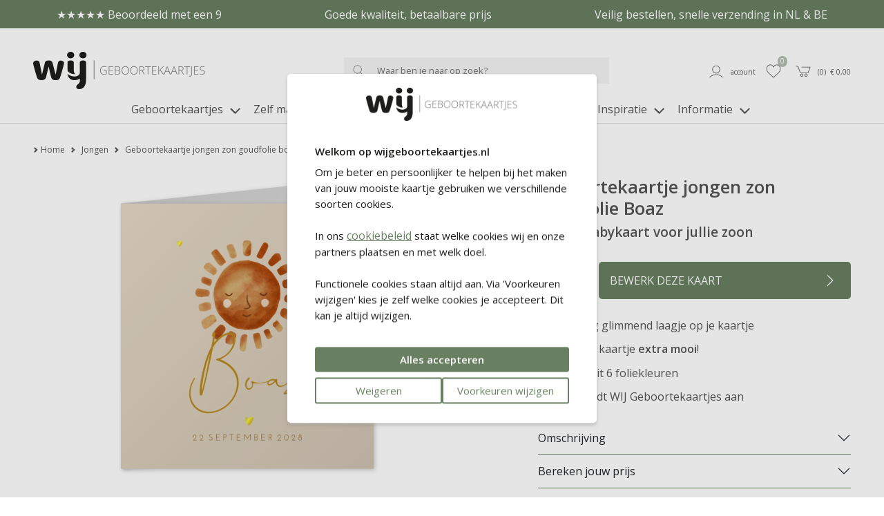

--- FILE ---
content_type: text/html; charset=UTF-8
request_url: https://wijgeboortekaartjes.nl/geboortekaartjes-jongen/geboortekaartje-jongen-zon-goudfolie-boaz
body_size: 13282
content:
<!DOCTYPE html>
<html lang="nl">
        <head>
        <meta charset="UTF-8" />
        <meta http-equiv="X-UA-Compatible" content="IE=edge" />
        <meta name="viewport" content="width=device-width, initial-scale=1" />
        <meta name="apple-mobile-web-app-title" content="WIJ Geboortekaartjes" />
        <meta name="format-detection" content="telephone=yes" />
        <meta name="csrf-token" content="NMl17kKltmNo6EVouqkKMwmQgKYCKQpYlR0vlP9o">

                    <meta name="description" content="Ben jij op zoek naar een hip geboortekaartje voor je zoon? Op dit beige kaartje staat een lief zonnetje met kleine hartjes op de voorkant. De naam in sierlijke letters worden (indien je hiervoor kiest) in goudfolie afgedrukt, waardoor deze extra opvallen!" />
        
                    <meta name="robots" content="index, follow" />
        
                    <meta name="p:domain_verify" content="f853c154420ca74362be932d6ccde935" />
        
                <script src="https://www.google.com/recaptcha/api.js?hl=&render=6LftM5MqAAAAAIbiSaRmRom4nJWXc0IGt072EuGF"></script>
        <style>
            .grecaptcha-badge { visibility: hidden !important; }
        </style>


                            <link href="https://wijgeboortekaartjes.nl/build/assets/cart-QBwLxvL3.css" rel="stylesheet" />
        
        <!-- rich pin of meta / only if page is not blog -->
                                    <meta property="og:type" content="product" />
                <meta property="og:site_name" content="WIJ Geboortekaartjes" />
                <meta property="og:availability" content="instock" />
                                                        <meta property="og:image" content="https://wijgeboortekaartjes.nl/content/products/tn1_geboortekaartje-jongen-zon-goudfolie-boaz-front-1.jpg" />
                                <meta property="og:title" content="Geboortekaartje jongen zon goudfolie Boaz" />
                <meta property="og:description" content="Ben jij op zoek naar een hip geboortekaartje voor je zoon? Op dit beige kaartje staat een lief zonnetje met kleine hartjes op de voorkant. De naam in sierlijke letters worden (indien je hiervoor kiest) in goudfolie afgedrukt, waardoor deze extra opvallen! Een mooi accent op dit geboortekaartje, om de komst van je kleine jongen te vieren." />
                <meta property="og:url" content="https://wijgeboortekaartjes.nl/geboortekaartjes-jongen/geboortekaartje-jongen-zon-goudfolie-boaz"/>
                <meta property="product:price:amount" content="2.03" />
                <meta property="product:price:currency" content="EUR" />





            
                <!-- /rich pin of meta -->

                
        <title>Geboortekaartje jongen zon goudfolie Boaz </title>

                    <link rel="shortcut icon" href="/storage/themes/drncards/img/wijfavicon192x192.png" type="image/x-icon" />
            <link rel="icon" href="/storage/themes/drncards/img/wijfavicon192x192.png" type="image/x-icon" />
        
        <!-- canonicals -->
                                                            
                <link rel="canonical" href="https://wijgeboortekaartjes.nl/geboortekaartjes-jongen/geboortekaartje-jongen-zon-goudfolie-boaz" />
                                


        <!-- Bootstrap -->
                <link href="https://cdn.jsdelivr.net/npm/bootstrap@5.2.3/dist/css/bootstrap.min.css" rel="stylesheet" integrity="sha384-rbsA2VBKQhggwzxH7pPCaAqO46MgnOM80zW1RWuH61DGLwZJEdK2Kadq2F9CUG65" crossorigin="anonymous">


        <!-- Custom grid and blocks styling for category page -->
        
        <!-- Default design styles -->
        <link rel="stylesheet" type="text/css" media="all" href="/themes/default_v2/theme_v2.css" />
        <link rel="stylesheet" type="text/css" media="all" href="/themes/default_v2/css/default_v2.css" />
        
        <!-- Temp solution for usp styling issue -->
        <style>
            .wl-uspslider-3 {
                width: 100%;
            }


            .wl-uspslider {
                position: relative;
                height: 25px;
                width: 100%;
                padding: 0;
                margin: 0;
                list-style: none;
            }

            @media (min-width: 768px) {
                .wl-uspslider {
                    display: flex;
                    flex-direction: row;
                    flex-wrap: wrap;
                    justify-content: space-around;
                    align-items: center;
                }

                .wl-uspslider li {
                    margin: 0.25rem 0.625rem;
                    text-align: left;
                    align-items: center;
                    justify-content: center;
                    line-height: 1;
                    text-align: center;
                }
            }

            @media (max-width: 767px) {
                .wl-uspslider {
                    display: block;
                    overflow: hidden;
                }

                .wl-uspslider li {
                    align-items: center;
                    display: flex;
                    height: 25px;
                    justify-content: center;
                    margin: 0;
                    line-height: 1;
                    padding: 0;
                    position: absolute;
                    text-align: center;
                    width: 100%;
                }

                .wl-uspslider li:first-child {
                    animation: uspOneOfThree 10s ease-in-out infinite;
                }

                .wl-uspslider li:nth-child(2) {
                    animation: uspTwoOfThree 10s ease-in-out infinite;
                }

                .wl-uspslider li:nth-child(3) {
                    animation: uspThreeOfThree 10s ease-in-out infinite;
                }
            }

            @keyframes uspOneOfThree {
                0%, 27%, to {
                    opacity: 1;
                    top: 0;
                }
                30% {
                    opacity: 0;
                    top: -42px;
                }
                97% {
                    opacity: 0;
                    top: 42px;
                }
            }

            @keyframes uspTwoOfThree {
                0%, 30% {
                    opacity: 0;
                    top: 42px;
                }
                33%, 60% {
                    opacity: 1;
                    top: 0;
                }
                63%, to {
                    opacity: 0;
                    top: -42px;
                }
            }

            @keyframes uspThreeOfThree {
                0%, 63% {
                    opacity: 0;
                    top: 42px;
                }
                66%, 94% {
                    opacity: 1;
                    top: 0;
                }
                97%, to {
                    opacity: 0;
                    top: -42px;
                }
            }

        </style>

        <!-- Custom manager base css -->
        <style type="text/css">
            /* load custom css file with id 1 */
            #footer-phone,#footer-email-seperator{display:none;visibility:hidden}.account_button_panel{width:100%;border:#000 1px solid;background-color:#FFF!important;color:inherit!important;padding:2em;height:10vw;text-align:left!important}body:not(.is_v2) .pagewrapper{overflow:hidden}body:not(.is_v2) .container{background:#fff;width:100%;padding-right:3rem!important;padding-left:3rem!important;margin-right:auto;margin-left:auto;max-width:1600px}body:not(.is_v2) .header-account li a{border:none!important}body:not(.is_v2) .header-account li a:hover{background-color:#FFF}body:not(.is_v2):before{content:'';display:block;position:relative;width:100%;height:40px;background-color:#b5beb2;color:#FFF;text-align:center;font-size:16px;margin-bottom:1em;line-height:2em}body:not(.is_v2) .header-holder{display:flex;align-items:center}body:not(.is_v2) #mini-search{border:none;background-color:#f4f4f4}body:not(.is_v2) .typeahead-button button,body:not(.is_v2) .typeahead-button button:hover{border:none!important;background-color:#f4f4f4!important;background-image:none!important}body:not(.is_v2) .navbar-default .navbar-nav>li>a,body:not(.is_v2) .navbar-default .dropdown-toggle{color:#555!important;font-size:16px}body:not(.is_v2) #footer_nav{display:block;position:relative;background-color:#f4f4f4;height:50px}body:not(.is_v2) #footer_nav li{padding:15px}body:not(.is_v2) #footer_nav:before{content:'';display:block;position:absolute;left:-50vw;top:0;width:100vw;height:100%;background-color:#f4f4f4}body:not(.is_v2) #footer_nav:after{content:'';display:block;position:absolute;left:50vw;top:0;width:100vw;height:100%;background-color:#f4f4f4}body:not(.is_v2) #footer_nav .footer-list{background-color:transparent!important;display:block;position:absolute;z-index:50;width:100%;left:0;padding-left:15px;padding-right:15px}body:not(.is_v2) .container.footer-low{background-color:#b5beb2!important}body:not(.is_v2) .footer-low h5,body:not(.is_v2) .footer-low a,body:not(.is_v2) .__fbcw__bar-widget{color:#FFFFFF!important}body:not(.is_v2) .social_links .fa:before{color:#FFFFFF!important}body:not(.is_v2) .copyright .container,body:not(.is_v2) .copyright .container a,body:not(.is_v2) .copyright .container span,body:not(.is_v2) .copyright .container p,body:not(.is_v2) .copyright .container text{color:#b5beb2;background:#fff}body:not(.is_v2) .footer-back{display:block;position:relative}body:not(.is_v2) .footer-back:before{content:'';display:block;position:absolute;z-index:-1;left:-50%;top:0;width:100vw;height:100%;background-color:#b5beb2}body:not(.is_v2) .footer-back:after{content:'';display:block;position:absolute;z-index:-1;left:50%;top:0;width:100vw;height:100%;background-color:#b5beb2}body:not(.is_v2) #footer_nav:before{content:'';display:block;position:absolute;z-index:-1;left:-50%;top:0;width:100vw;height:100%;background-color:#f4f4f4}body:not(.is_v2) #footer_nav:after{content:'';display:block;position:absolute;z-index:-1;left:50%;top:0;width:100vw;height:100%;background-color:#f4f4f4}@media (min-width:768px){body:not(.is_v2):before{content:'Eerste proefdruk GRATIS - Voor 15.00 uur besteld, dezelfde dag verwerkt! - Uitgebreide collectie & mooie kwaliteit'}body:not(.is_v2) #navigation_bar{margin-bottom:5px}body:not(.is_v2) .navbar-nav{width:100%;text-align:center;padding-bottom:15px}body:not(.is_v2) .navbar-nav>li{display:inline-block;float:none}body:not(.is_v2) .navbar .first{display:none}}@media (max-width:767px){body:not(.is_v2):before{margin-bottom:0em}body:not(.is_v2) .container{padding-left:0!important;padding-right:0!important;overflow:hidden}body:not(.is_v2) .header-logo{padding-left:2em}body:not(.is_v2) .header-search{display:none}body:not(.is_v2) .header-holder{padding-left:15vw!important;margin-bottom:20px}body:not(.is_v2) #navigation_bar{border-bottom:0;padding-left:34px;padding-right:34px}body:not(.is_v2) .header-account ul li a{padding-left:3px;padding-right:3px}body:not(.is_v2) #footer_nav li{padding:4px}body:not(.is_v2) .navbar{width:100%;position:absolute;display:block;top:calc(100px + 0.5vw);z-index:50}body:not(.is_v2) .navbar-header{margin-right:0;margin-left:0}body:not(.is_v2) .navbar-toggle{float:left;margin-left:15px;border:none;padding-left:0}body:not(.is_v2) .navbar-default .navbar-toggle:focus,body:not(.is_v2) .navbar-default .navbar-toggle:hover{background-color:#fff}}.account_right_details{display:none}#footer .usp-back{width:100%;display:none}#footer .footer-low{width:100%}#footer .bottom-back .container{width:100%}
        </style>

        <!-- Custom manager css -->
        <style type="text/css">
                                                </style>

        <!-- Custom category page css -->
        <style type="text/css">
                </style>

        <!-- css based on isAdmin -->
        
        
        

                
                    
                <script>
                    dataLayer = [];
                </script>
            
                            
                    <!-- regular google analytics script -->
                    <script>
                    (function(w,d,s,l,i){w[l]=w[l]||[];w[l].push({'gtm.start':
                    new Date().getTime(),event:'gtm.js'});var f=d.getElementsByTagName(s)[0],
                    j=d.createElement(s),dl=l!='dataLayer'?'&l='+l:'';j.async=true;j.src=
                    'https://www.googletagmanager.com/gtm.js?id='+i+dl;f.parentNode.insertBefore(j,f);
                    })(window,document,'script','dataLayer','GTM-KPW6N8K');
                    </script>
                
                    
                
                
                
                <script type="text/javascript">
            const reWrites = 1;
        </script>

        <!-- structured data organisation -->
        <script type="application/ld+json">

            
                {
                    "@context": "http://schema.org",
                    "@type": "Product",
                    "description": "Ben jij op zoek naar een hip geboortekaartje voor je zoon? Op dit beige kaartje staat een lief zonnetje met kleine hartjes op de voorkant. De naam in sierlijke letters worden (indien je hiervoor kiest) in goudfolie afgedrukt, waardoor deze extra opvallen! Een mooi accent op dit geboortekaartje, om de komst van je kleine jongen te vieren.",
                    "name": "Geboortekaartje jongen zon goudfolie Boaz",
                    "url": "geboortekaartjes-jongen/geboortekaartje-jongen-zon-goudfolie-boaz",
                    "image": [
                                                    "https://wijgeboortekaartjes.nl/content/products/tn1_geboortekaartje-jongen-zon-goudfolie-boaz-front-1.jpg",
                                                                            ""
                    ],
                    "brand": {
                        "@type": "Brand",
                        "name": "WIJ Geboortekaartjes"
                    },
                    "sku": "4550",
                    "mpn": "4550",
                    "offers": {
                        "@type": "Offer",
                        "url": "https://wijgeboortekaartjes.nl/geboortekaartjes-jongen/geboortekaartje-jongen-zon-goudfolie-boaz",
                        "priceCurrency": "EUR",
                        "price": "2.03",
                        "priceValidUntil": "2027-01-26",
                        "itemCondition": "https://schema.org/NewCondition",
                        "availability": "https://schema.org/OnlineOnly",
                        "seller": {
                            "@type": "LocalBusiness",
                            "telephone": "0251-745233",
                            "description": "Ben jij op zoek naar een hip geboortekaartje voor je zoon? Op dit beige kaartje staat een lief zonnetje met kleine hartjes op de voorkant. De naam in sierlijke letters worden (indien je hiervoor kiest) in goudfolie afgedrukt, waardoor deze extra opvallen!",
                            "name": "WIJ Geboortekaartjes",
                            "image": "https://wijgeboortekaartjes.nl/themes/drncards/img/logo-wij-geboortekaartjes_1.png",
                            "url": "https://wijgeboortekaartjes.nl",
                            "address" : "Heesterseweg 13",
                            "priceRange" : "$"
                        }
                    }
                }

            
        </script>
        <!-- /structured data organisation -->


                    <!-- structured data reviews -->
            <script type="application/ld+json">
                {
                    "@context": "https://schema.org/",
                    "@type": "AggregateRating",
                    "itemReviewed": {
                        "@type": "LocalBusiness",
                        "image": "https://wijgeboortekaartjes.nl/themes/drncards/img/logo-wij-geboortekaartjes_1.png",
                        "name": "WIJ Geboortekaartjes",
                        "telephone": "0251-745233",
                        "address" : "Heesterseweg 13 Geffen",
                        "priceRange": "$"
                    },
                    "ratingValue": "8.9",
                    "reviewCount": "1125",
                    "bestRating": "10",
                    "worstRating": "1"
                }
            </script>
            <!-- /structured data reviews -->
        
        
                    <!-- structured data breadcrumbslist -->
            <script type="application/ld+json">
            {
                "@context": "https://schema.org",
                "@type": "BreadcrumbList",
                "itemListElement": [{
                    "@type": "ListItem",
                    "position": 1,
                    "name": "Home",
                    "item": "https://wijgeboortekaartjes.nl"
                },{
                    "@type": "ListItem",
                    "position": 2,
                    "name": "Jongen",
                    "item": "https://wijgeboortekaartjes.nl/geboortekaartjes-jongen"
                },{
                    "@type": "ListItem",
                    "position": 3,
                    "name": "Geboortekaartje jongen zon goudfolie Boaz",
                    "item": "https://wijgeboortekaartjes.nl/geboortekaartjes-jongen/geboortekaartje-jongen-zon-goudfolie-boaz"
                }]
            }
            </script>
            <!-- /structured data breadcrumbslis -->
        
        
        <!-- load custom settings scripts: scripts_header -->
                <script src="https://analytics.ahrefs.com/analytics.js" data-key="hiyBlKw33HNm42UwH7wQJA" async></script>

        <!-- load custom category scripts: scripts_header -->
                

    </head>

    <body class="is_v2 product_v2">
                <style>
/* ---- even voor nood ---- */
/*
.grid_594_noodfix {background-color: rgba(170,170,170,0.1);} .grid_1343_noodfix {background-color: rgba(170,170,170,0.1);} .grid_1388_noodfix {background-color: rgba(170,170,170,0.1);} .grid_1265_noodfix {background-color: rgba(157,169,176,1);} .grid_589_noodfix {background-color: rgba(170,170,170,0.1);} .grid_588_noodfix {background-color: rgba(170,170,170,0.1);} .grid_592_noodfix {background-color: rgba(170,170,170,0.1);}
*/
</style>

                

                                                        <!-- regular google analytics script -->
                <noscript><iframe src="//www.googletagmanager.com/ns.html?id=GTM-KPW6N8K" height="0" width="0" style="display:none;visibility:hidden"></iframe></noscript>
                    
        
        <!-- main body wrapper -->
        <div class="body-wrapper">

            
            <!-- header -->
            <div id="main-header">
                <!-- pre header -->
                                <div id="text-header">
                                                                                                                    <div class="wl-uspslider-3 d-flex align-items-center"><ul class="wl-uspslider"><li style="">★★★★★ Beoordeeld met een 9</li><li style="">Goede kwaliteit, betaalbare prijs</li><li style="">Veilig bestellen, snelle verzending in NL & BE</li></ul></div>
                                                                                                                                </div>
                
                                
                                <div id="mp_mainmenu_backdrop"></div>
                                <div id="category-filters-block-slider-backdrop"></div>

                                
                <div id="sticky-header" class="sticky-header-desktop-nosticky sticky-header-mobile">
                    <div id="logo-header" class="logo-header-default pt-md-4">
    <div class="container-xxxl">
        <div class="row">

            <!-- mobile menu button -->
                            <div class="mobile-menu-button-holder col-2 col-md-4 text-start d-flex align-items-center show-sm">
                                                                    <a href="#" target="_self" title="Mobile" class="mobilemenu_toggle" id="mobilemenu_toggle_open">
                            <span class="drn-icon drn-icon-inline me-1 drn-icon-mobile-menu drn-icon-mobile-menu-svg" style="background-image: none; -webkit-mask: url('/storage/images/icons/site-user/icon_menu_mobiel.svg') no-repeat 50% 50%;mask: url('/storage/images/icons/site-user/icon_menu_mobiel.svg') no-repeat 50% 50%;mask-size: contain; -webkit-mask-size: contain;"></span>
                            <span class="header-icon-label">menu</span>
                        </a>
                                    </div>
            
            <!-- logo -->
            <div class="logo-holder col-5 col-md-4 text-start d-flex align-items-center">
                            <a href="/" ><img class="logo-header-img logo-header-img-default" src="/storage/themes/drncards/img/logo-wij-geboortekaartjes_1.png" alt="WIJ Geboortekaartjes" target="_self" width="250" height="55"></a>
                        </div>

            <!-- searchbar -->
                            <div class="search-holder col-12 col-md-5 text-center d-flex justify-content-center align-items-center hide-sm">
                <form action="/catalogsearch/result" class="" method="get" id="site-search-form">
                    <input type="hidden" name="_token" value="NMl17kKltmNo6EVouqkKMwmQgKYCKQpYlR0vlP9o">
                    <div class="typeahead__container">
                        <div class="typeahead__field">
                            <div class="typeahead__button">
                                <button type="submit">
                                                                                                                    <span class="typeahead__search-icon drn-icon-search drn-icon-search-svg" style="background-image: none; -webkit-mask: url('/storage/images/icons/site-user/icon_zoeken.svg') no-repeat 50% 50%;mask: url('/storage/images/icons/site-user/icon_zoeken.svg') no-repeat 50% 50%;mask-size: contain; -webkit-mask-size: contain;"></span>
                                                                    </button>
                            </div>
                            <div class="typeahead__query">
                                <input id="site-search-mobile" class="js-typeahead" type="search" value="" placeholder="Waar ben je naar op zoek?" name="search" autocomplete="off">
                            </div>
                        </div>
                    </div>
                </form>
            </div>
            
            
            <!-- account -->
            <div class="account-holder col-5 col-md-3 text-end d-flex align-items-center">
                <ul itemscope itemtype="http://www.schema.org/SiteNavigationElement" class="logo-header-account ms-auto">
                    <li class="logo-header-account-hassubmenu">
                                                                                <a href="/mijnAccount" id="accountSubMenuInit" target="_self" id="slider-account-login" title="Account" itemprop="url" role="button">
                                <span class="drn-icon drn-icon-inline me-1 drn-icon-user drn-icon-user-svg" style="background-image: none; -webkit-mask: url('/storage/images/icons/site-user/icon_user.svg') no-repeat 50% 50%;mask: url('/storage/images/icons/site-user/icon_user.svg') no-repeat 50% 50%;mask-size: contain; -webkit-mask-size: contain;"></span>
                                <span itemprop="name" class="header-icon-label">Account</span>
                            </a>
                                                                    </li>
                    <li>
                                                                                <a href="#" id="likedcards" data-customerid="0" target="_self" title="Likes" itemprop="url" role="button">
                                <span class="drn-icon drn-icon-inline me-1 drn-icon-like drn-icon-like-svg" style="background-image: none; -webkit-mask: url('/storage/images/icons/site-user/icon_like.svg') no-repeat 50% 50%;mask: url('/storage/images/icons/site-user/icon_like.svg') no-repeat 50% 50%;mask-size: contain; -webkit-mask-size: contain;"></span>
                                <span itemprop="name" class="header-icon-label show-sm">Likes</span>
                            </a>
                                                <span class="header-icon-like-notification">0</span>
                    </li>
                    <li>
                                                                                <a href="/checkout/besteloverzicht" id="logo-header-cart" target="_self" title="Naar overzicht" itemprop="url" role="button">
                                <span class="drn-icon drn-icon-inline me-1 drn-icon-cart drn-icon-cart-svg" style="background-image: none; -webkit-mask: url('/storage/images/icons/site-user/icon_winkelmandje.svg') no-repeat 50% 50%;mask: url('/storage/images/icons/site-user/icon_winkelmandje.svg') no-repeat 50% 50%;mask-size: contain; -webkit-mask-size: contain;"></span>
                                <span id="logo-header-cart-holder" itemprop="name" class="header-icon-label hide-sm">(<span id="logo-header-cart-amount">0</span>)&nbsp;&nbsp;&euro; <span id="logo-header-cart-price">0,00</span></span><span itemprop="name" class="header-icon-label show-sm">Mandje</span>
                                <div id="logo-header-cart-overview">
                                    <div class="logo-header-cart-overview-container header-icon-label lh-lg">
                                        <div id="logo-header-cart-overview-container" class="container pt-2 pb-2 text-start"></div>
                                    </div>
                                </div>
                            </a>
                                            </li>
                </ul>
            </div>
        </div>
    </div>
</div>

                                                            <nav id="mp_mainmenu" itemscope itemtype="http://www.schema.org/SiteNavigationElement">

                        <div id="mobilemenu_header_container">
                            <!-- header -->
                            <div class="container mobilemenu_header pt-2 show-sm">
                                <div class="row">
                                    <div class="col-6 fs-5 ps-0">Menu</div>
                                    <div class="col-6 text-end pe-0">
                                        <a href="#" target="_self" title="Mobile" class="mobilemenu_toggle" id="mobilemenu_toggle_close">
                                                                                                                                            <span class="drn-icon drn-icon-inline me-1 drn-icon-close drn-icon-close-svg" style="background-image: none; -webkit-mask: url('/storage/images/icons/site-user/icon_sluiten.svg') no-repeat 50% 50%;mask: url('/storage/images/icons/site-user/icon_sluiten.svg') no-repeat 50% 50%;mask-size: contain; -webkit-mask-size: contain;"></span> sluiten
                                                                                    </a>
                                    </div>
                                </div>
                            </div>

                            <!-- searchbar -->
                            <div class="search-holder col-12 ps-3 pe-3 pt-3 show-sm">
                                <form action="/catalogsearch/result" class="" method="get" id="site-search-form">
        <input type="hidden" name="_token" value="NMl17kKltmNo6EVouqkKMwmQgKYCKQpYlR0vlP9o" autocomplete="off">        <div class="typeahead__container">
            <div class="typeahead__field">
                <div class="typeahead__button">
                    <button type="submit">
                        
                        <span class="typeahead__search-icon drn-icon-search drn-icon-search-svg" style="background-image: none; -webkit-mask: url('/storage/images/icons/site-user/icon_zoeken.svg') no-repeat 50% 50%;mask: url('/storage/images/icons/site-user/icon_zoeken.svg') no-repeat 50% 50%;mask-size: contain; -webkit-mask-size: contain;"></span>
                                            </button>
                </div>
                <div class="typeahead__query">
                    <input id="site-search-mobile" class="js-typeahead" type="search" value="" placeholder="" name="search" autocomplete="off">
                </div>
            </div>
        </div>
    </form>


                            </div>
                        </div>

                        <!-- main menu -->
                        <ul id="mp_mainmenu_list" class="center" role="menu">
    
        
        
        
        
        <li class="mp_menuitem">
            <a itemprop="url" href="/geboortekaartjes" title="Geboortekaartjes" role="button" aria-expanded="false">
                <span itemprop="name">Geboortekaartjes
                                                                        
                            <span class="drn-icon drn-icon-inline drn-icon-menu-arrow drn-icon-menu-arrow-svg"></span>
                                                <span class="mp_submenu-icon"></span>
                                    </span>
            </a>
                            <ul class="mp_mainmenu_sub_nav mp_mainmenu_sub_nav_3">
                                            <li class="mp_mainmenu_sub_nav_content">
                            <ul>
	<li>
	<h5><strong>Geboortekaartjes</strong></h5>
	</li>
	<li><a href="/geboortekaartjes-jongen" title="Jongen">Jongen</a></li>
	<li><a href="/geboortekaartjes-meisje" title="Meisje">Meisje</a></li>
	<li><a href="/geboortekaartjes-neutraal" title="Neutraal">Neutraal / unisex</a></li>
	<li><a href="/geboortekaartjes-tweeling" title="Tweeling">Tweeling</a></li>
	<li><a href="/geboortekaartjes-broertje-zusje" title="Broertje of zusje">Broertje of zusje</a></li>
	<li><a href="/geboortekaartjes" title="Alle geboortekaartjes">Alle geboortekaartjes</a></li>
	<li>&nbsp;</li>
	<li><a href="/geboortekaartjes-zelf-maken" title="Zelf ontwerpen">Zelf ontwerpen</a></li>
	<li><a href="/geboortekaartjes-trending-populair" title="Trends 2026">Trends 2026</a></li>
	<li><a href="/nieuwe-geboortekaartjes" title="Nieuwe collectie">Nieuwe collectie</a></li>
</ul>
                        </li>
                                            <li class="mp_mainmenu_sub_nav_content">
                            <ul>
	<li>
	<h5><strong>Speciale collecties</strong></h5>
	</li>
	<li><a href="/geboortekaartjes-tentkaarten" title="Tentkaarten">Tentkaarten</a></li>
	<li><a href="/label-geboortekaartjes" title="Labelkaartjes">Labelkaartjes</a></li>
	<li><a href="/originele-geboortekaartjes" title="Bijzondere vorm">Bijzondere vorm</a></li>
	<li><a href="/geboortekaartjes-folie" title="Foliedruk">Foliedruk</a></li>
	<li><a href="/uitnodigingen/kraamfeest-kaartjes" title="Kraamfeestkaartjes">Kraamborrelkaartjes</a></li>
	<li><a href="/bijzondere-geboortekaartjes" title="Alle speciale kaartjes">Alle speciale kaartjes</a></li>
<li>&nbsp;</li>
	<li><h5><strong>Exclusieve collecties</strong></h5></li>
	<li><a href="/geboortekaartjes-nijntje" title="Geboortekaartjes nijntje">nijntje</a></li>
	<li><a href="/geboortekaartjes-prenatal" title="Geboortekaartjes Prénatal">Pr&eacute;natal</a></li>
</ul>
<script data-ts="1750242716454" src="//cdn.flmngr.com/widgets.js?apiKey=m6P2h16n"></script>
                        </li>
                                            <li class="mp_mainmenu_sub_nav_content">
                            <ul>
	<li>
	<h5><strong>Thema&#39;s</strong></h5>
	</li>
	<li><a href="/geboortekaartjes-dieren" title="Dieren">Dieren</a></li>
	<li><a href="/geboortekaartjes-trend-neutrale-tinten" title="Neutrale tinten">Neutrale tinten</a></li>
	<li><a href="/geboortekaartjes-bloemen" title="Bloemen">Bloemen</a></li>
	<li><a href="/geboortekaartjes-winter" title="Winter">Winter</a></li>
	<li><a href="/geboortekaartjes-letters" title="Letters">Letters</a></li>
	<li><a href="/geboortekaartjes-beer" title="Beer">Beer</a></li>
	<li><a href="/geboortekaartjes-oceaandieren" title="Oceaandieren">Oceaandieren</a></li>
	<li><a href="/geboortekaartjes-bosdieren" title="Bosdieren">Bosdieren</a></li>
	<li><a href="/geboortekaartjes-luchtballon" title="Luchtballon">Luchtballon</a></li>
	<li><a href="/geboortekaartjes-alle-stijlen" title="Overzicht alle stijlen">Overzicht alle stijlen</a></li>
</ul>
                        </li>
                                    </ul>
                    </li>
    
        
        
        
        
        <li class="mp_menuitem">
            <a itemprop="url" href="/geboorte-aankondiging-zelf-maken" title="Zelf maken" role="button" aria-expanded="false">
                <span itemprop="name">Zelf maken
                                    </span>
            </a>
                    </li>
    
        
        
        
        
        <li class="mp_menuitem">
            <a itemprop="url" href="/verzenden" title="Mooi verzenden" role="button" aria-expanded="false">
                <span itemprop="name">Mooi verzenden
                                                                        
                            <span class="drn-icon drn-icon-inline drn-icon-menu-arrow drn-icon-menu-arrow-svg"></span>
                                                <span class="mp_submenu-icon"></span>
                                    </span>
            </a>
                            <ul class="mp_mainmenu_sub_nav mp_mainmenu_sub_nav_1">
                                            <li class="mp_mainmenu_sub_nav_content">
                            <ul>
	<li><a href="/verzenden/enveloppen" title="Enveloppen">Enveloppen</a></li>
	<li><a href="/verzenden/adresstickers" title="Adresstickers">Adresstickers</a></li>
	<li><a href="/verzenden/sluitstickers" title="Sluitstickers">Sluitstickers</a></li>
	<li><a href="/verzenden" title="Verzenden">Alle producten</a></li>
</ul>
                        </li>
                                    </ul>
                    </li>
    
        
        
        
        
        <li class="mp_menuitem">
            <a itemprop="url" href="/deco" title="Deco" role="button" aria-expanded="false">
                <span itemprop="name">Deco
                                                                        
                            <span class="drn-icon drn-icon-inline drn-icon-menu-arrow drn-icon-menu-arrow-svg"></span>
                                                <span class="mp_submenu-icon"></span>
                                    </span>
            </a>
                            <ul class="mp_mainmenu_sub_nav mp_mainmenu_sub_nav_1">
                                            <li class="mp_mainmenu_sub_nav_content">
                            <ul>
	<li><a href="/geboorte-aankondigingen/geboorteborden" title="Geboorteborden">Geboorteborden</a></li>
	<li><a href="/geboorte-aankondigingen/geboortebord-tuin" title="Tuinborden">Tuinborden</a></li>
	<li><a href="/geboorte-aankondigingen/raamstickers" title="Raamstickers">Raamstickers</a></li>
	<li><a href="/babykamer/behangcirkels" title="Behangcirkels">Behangcirkels</a></li>
	<li><a href="/geboorte-aankondiging-zelf-maken" title="Geboorte aankondiging zelf ontwerpen">Zelf ontwerpen</a></li>
	<li><a href="/deco" title="Alle geboorteproducten">Alle geboorteproducten</a></li>
</ul>
                        </li>
                                    </ul>
                    </li>
    
        
        
        
        
        <li class="mp_menuitem">
            <a itemprop="url" href="/uitnodigingen" title="Uitnodigingen" role="button" aria-expanded="false">
                <span itemprop="name">Uitnodigingen
                                                                        
                            <span class="drn-icon drn-icon-inline drn-icon-menu-arrow drn-icon-menu-arrow-svg"></span>
                                                <span class="mp_submenu-icon"></span>
                                    </span>
            </a>
                            <ul class="mp_mainmenu_sub_nav mp_mainmenu_sub_nav_2">
                                            <li class="mp_mainmenu_sub_nav_content">
                            <ul>
	<li><h5><strong>Uitnodigingen</strong></h5></li>
	<li><a href="/uitnodigingen/kraamfeest-kaartjes" title="Kraamborrelkaartjes">Kraamborrelkaartjes</a></li>
	<li><a href="/uitnodigingen/eerste-verjaardag" title="Uitndiging 1e verjaardag">Eerste verjaardag</a></li>
</ul>
                        </li>
                                            <li class="mp_mainmenu_sub_nav_content">
                            <ul>
	<li><h5><strong>Voor bij je kaartje</strong></h5></li>
	<li><a href="/verzenden/enveloppen" title="Kraamborrelkaartjes">Enveloppen</a></li>
	<li><a href="/verzenden/sluitstickers" title="Sluitzegels">Sluitzegels</a></li>
	<li><a href="/verzenden/adresstickers" title="Adresstickers">Adresstickers</a></li>
	<li><a href="/verzenden" title="Alle producten">Alle producten</a></li>
</ul>
                        </li>
                                    </ul>
                    </li>
    
        
        
        
        
        <li class="mp_menuitem">
            <a itemprop="url" href="/inspiratie" title="Inspiratie" role="button" aria-expanded="false">
                <span itemprop="name">Inspiratie
                                                                        
                            <span class="drn-icon drn-icon-inline drn-icon-menu-arrow drn-icon-menu-arrow-svg"></span>
                                                <span class="mp_submenu-icon"></span>
                                    </span>
            </a>
                            <ul class="mp_mainmenu_sub_nav mp_mainmenu_sub_nav_2">
                                            <li class="mp_mainmenu_sub_nav_content">
                            <ul>
	<li><a href="/inspiratie/geboortekaartje-maken" title="Populaire blogs"><strong>Populaire blogs</strong></a></li>
	<li><a href="/inspiratie/tips-en-tricks/11x-blunders-op-geboortekaartjes-die-je-echt-wilt-voorkomen" title="Blunders geboortekaartjes">Fouten op je kaartje</a></li>
	<li><a href="/inspiratie/geboortegedichtjes" title="Geboortegedichtjes">Geboortegedichtjes</a></li>
<li><a href="/inspiratie/geboortegedichtjes/wat-zet-je-op-je-geboortekaartje" title="Wat zet je op je kaartje?">Wat zet je op je kaartje?</a></li>
	<li><a href="/inspiratie/tips-en-tricks/geboortekaartjes-waarom-en-naar-wie-sturen-verzenden-versturen" title="Naar wie stuur je geboortekaartjes?">Adreslijst maken</a></li>
	<li><a href="/inspiratie/tips-en-tricks/dos-en-donts-11-tips" title="Do's en don'ts geboortekaartje">Do's en dont's kaartje</a></li>
<li><a href="/inspiratie/geboortekaartje-maken/geboortekaartjes-trends" title="Geboortekaartje trends 2026">Trends kaartjes 2026</a></li>
<li><a href="/inspiratie/geboortekaartje-maken/geboortekaartje-welke-stijl-past-bij-jou" title="Welke stijl geboortekaartje past bij jou?">Welke stijl past bij jou?</a></li>
</ul>
                        </li>
                                            <li class="mp_mainmenu_sub_nav_content">
                            <ul>
	<li><a href="/inspiratie/babynamen" title="Babynamen"><strong>Babynamen</strong></a></li>
	<li><a href="/inspiratie/babynamen/babynamentrends-2026" title="Babynamen 2026">Babynamen 2026</a></li>
	<li><a href="/inspiratie/babynamen/meisjesnamen-top-50" title="Meisjesnamen top 50">Top 50 meisjesnamen</a></li>
	<li><a href="/inspiratie/babynamen/jongensnamen-top-50" title="Jongensnamen top 50">Top 50 jongensnamen</a></li>
	<li><a href="/inspiratie/babynamen/babynamen-populair" title="Babynamen populair">Populaire babynamen</a></li>
	<li><a href="/inspiratie/babynamen" title="Alle babynamen blogs">Alle babynamen blogs</a></li>
	<li>&nbsp;</li>
	<li><a href="/inspiratie/tips-en-tricks" title="Tips &amp; tricks"><strong>Handige blogs</strong></a></li>
	<li><a href="/inspiratie/tips-en-tricks/handige-checklist" title="Checklist geboortekaartje">Checklist kaartje</a></li>
	<li><a href="/inspiratie/geboortekaartje-maken/aan-de-slag-met-de-ontwerptool" title="Uitleg ontwerptool">Uitleg ontwerptool</a></li>
</ul>
                        </li>
                                    </ul>
                    </li>
    
        
        
        
        
        <li class="mp_menuitem">
            <a itemprop="url" href="/informatie" title="Informatie" role="button" aria-expanded="false">
                <span itemprop="name">Informatie
                                                                        
                            <span class="drn-icon drn-icon-inline drn-icon-menu-arrow drn-icon-menu-arrow-svg"></span>
                                                <span class="mp_submenu-icon"></span>
                                    </span>
            </a>
                            <ul class="mp_mainmenu_sub_nav mp_mainmenu_sub_nav_1">
                                            <li class="mp_mainmenu_sub_nav_content">
                            <ul>
	<li><a href="/veelgestelde-vragen" title="Veelgestelde vragen">Veelgestelde vragen</a></li>
	<li><a href="/informatie/gratis-proefkaartje" title="Gratis proefkaartje ">Gratis proefkaartje</a></li>
	<li><a href="/informatie/prijzen" title="prijzen">Prijzen</a></li>
	<li><a href="/informatie/levering">Levertijden</a></li>
	<li><a href="/informatie/papiersoorten" title="papiersoorten">Papiersoorten</a></li>
	<li><a href="https://wij.nl/privacy-statement/" target="_blank" title="privacy">Privacy</a></li>
	<li><a href="/algemene-voorwaarden" title="algemene voorwaarden">Algemene voorwaarden</a></li>
	<li><a href="/informatie/actievoorwaarden" title="Actievoorwaarden">Actievoorwaarden</a></li>
	<li><a href="/informatie/over-wij-geboortekaartjes" title="over ons">Over&nbsp;WIJ&nbsp;Geboortekaartjes</a></li>
	<li><a href="/contact" title="contact">Contact</a></li>
</ul>
                        </li>
                                    </ul>
                    </li>
    
    
</ul>


                    </nav>
                                        
                </div>

            </div>
            <!-- /header -->

            <!-- main -->
            <div id="main">







    <section id="breadcrumbs" class="mt-4">
        <div class="container-xxxl">
            <div class="row">
                <div class="col-12">
                    <nav class="d-none d-md-block" style="--bs-breadcrumb-divider: url(&#34;data:image/svg+xml,%3Csvg xmlns='http://www.w3.org/2000/svg' width='8' height='8'%3E%3Cpath d='M2.5 0L1 1.5 3.5 4 1 6.5 2.5 8l4-4-4-4z' fill='currentColor'/%3E%3C/svg%3E&#34;);" aria-label="breadcrumb">
	<ol class="breadcrumb mb-0" itemscope itemtype="http://schema.org/BreadcrumbList">
		<li class="breadcrumb-item" itemprop="itemListElement" itemscope itemtype="http://schema.org/ListItem">
			<a href="/" itemprop="item"><span itemprop="name">Home</span></a><meta itemprop="position" content="1" />
		</li>
					<li class="breadcrumb-item" itemprop="itemListElement" itemscope itemtype="http://schema.org/ListItem">
				<a href="/geboortekaartjes-jongen" itemprop="item">					<span itemprop="name">Jongen</span>
				</a>				<meta itemprop="position" content="2" />
			</li>
					<li class="breadcrumb-item active" itemprop="itemListElement" itemscope itemtype="http://schema.org/ListItem" aria-current="page">
									<span itemprop="name">Geboortekaartje jongen zon goudfolie boaz</span>
								<meta itemprop="position" content="3" />
			</li>
			</ol>
</nav>



	
	<nav class="d-block d-md-none" aria-label="breadcrumb">
		<ol class="breadcrumb mb-0">
												<li class="breadcrumb-item breadcrumb-item-back active" aria-current="page">
						<a href="/geboortekaartjes-jongen" itemprop="item">Terug</a>
					</li>
																</ol>
	</nav>
                </div>
            </div>
        </div>
    </section>

<section id="product-description" class="mt-4" data-productid="4550">
    <div class="container-xxxl">
        <div class="row">
            <div class="col-12">
                <div class="product-image-block mb-5 mb-md-0">
                    <div class="ratio ratio-4x3 tweeluik">
                                                                            <div class="category_image_wrapper product_image_wrapper tweeluik kaartje f-130-130 ">
    <div class="category_image_element orientation_square">

                <div class="card_holder_slick_product">

                
                
                                            <div class="card_holder mockupstyle_centered">
                    <div class="card_side card_double_front orientation_square">
                        <div class="shade-circle-gradient"></div>
                        <img loading="lazy" src="/content/products/tn1_geboortekaartje-jongen-zon-goudfolie-boaz-front-1.jpg" alt="Geboortekaartje jongen zon goudfolie Boaz" width="124" height="130" />
                        <div class="card_fx"></div>
                    </div>
                    <div class="card_side card_double_inside orientation_square">
                        <img loading="lazy" src="/content/products/tn1_geboortekaartje-jongen-zon-goudfolie-boaz-back-1.jpg" alt="kaart binnenzijde rechts" width="124" height="130" />
                        <div class="card_fx_first_back"></div>
                    </div>
                    <div class="card_additional_product_image card_double orientation_square"></div>
                </div>
            
                        <div class="card_holder">
                <div class="card_additional_product_image"></div>
                <div class="card_spread card_spread_tweeluik orientation_square">
                    <div class="shade-circle-gradient"></div>
                    <div class="card-spread-imageholder">
                        <img loading="lazy" src="/content/products/tn1_geboortekaartje-jongen-zon-goudfolie-boaz-back-0.jpg" alt="kaart binnenzijde links" width="124" height="130" />
                        <img loading="lazy" src="/content/products/tn1_geboortekaartje-jongen-zon-goudfolie-boaz-back-1.jpg" alt="kaart binnenzijde rechts" width="124" height="130" />
                    </div>
                    <div class="card_fx"></div>
                </div>
            </div>

                                            <div class="card_holder mockupstyle_centered">
                    <div class="card_side card_double_front orientation_square">
                        <div class="shade-circle-gradient"></div>
                        <img loading="lazy" src="/content/products/tn1_geboortekaartje-jongen-zon-goudfolie-boaz-front-0.jpg" alt="kaart achterzijde" width="124" height="130" />
                        <div class="card_fx"></div>
                    </div>
                    <div class="card_side card_double_inside card_double_inside_reversed orientation_square">
                        <img loading="lazy" src="/content/products/tn1_geboortekaartje-jongen-zon-goudfolie-boaz-back-0.jpg" alt="kaart binnenzijde links" width="124" height="130" />
                        <div class="card_fx_first_back"></div>
                    </div>
                    <div class="card_additional_product_image card_double orientation_square"></div>
                </div>
                    
                                
                </div>
    </div>
</div>
                                            </div>

                                                                <div class="product-thumbnail-slider-holder mt-4 hide-sm">
                                                                                                                                                                                                                                                            <div class="product-thumbnail-slide product-thumbnail-content ratio ratio-4x3">
                                                                                    <div class="category_image_wrapper product_image_wrapper product_image_slider_wrapper tweeluik kaartje f-130-130 ">
    <div class="category_image_element orientation_square">

                                <div class="card_holder mockupstyle_centered">
                <div class="card_side card_double_front orientation_square">
                    <div class="shade-circle-gradient"></div>
                    <img loading="lazy" src="/content/products/tn1_geboortekaartje-jongen-zon-goudfolie-boaz-front-1.jpg" alt="Geboortekaartje jongen zon goudfolie Boaz" width="124" height="130" />
                    <div class="card_fx"></div>
                </div>
                <div class="card_side card_double_inside orientation_square">
                    <img loading="lazy" src="/content/products/tn1_geboortekaartje-jongen-zon-goudfolie-boaz-back-1.jpg" alt="kaart binnenzijde rechts" width="124" height="130" />
                    <div class="card_fx_first_back"></div>
                </div>
                <div class="card_additional_product_image"></div>
            </div>
        
                
                                    
    </div>
</div>
                                                                        </div>
                                                                                                                                            <div class="product-thumbnail-slide product-thumbnail-content ratio ratio-4x3">
                                                                                    <div class="category_image_wrapper product_image_wrapper product_image_slider_wrapper tweeluik kaartje f-130-130 ">
    <div class="category_image_element orientation_square">

                                        
                            <div class="card_holder mockup_1">
                <div class="card_additional_product_image"></div>
                <div class="card_spread card_spread_tweeluik orientation_square">
                    <div class="shade-circle-gradient shade-circle-gradient-small"></div>
                    <div class="card-spread-imageholder">
                        <img loading="lazy" src="/content/products/tn1_geboortekaartje-jongen-zon-goudfolie-boaz-back-0.jpg" alt="kaart binnenzijde links" width="124" height="130" />
                        <img loading="lazy" src="/content/products/tn1_geboortekaartje-jongen-zon-goudfolie-boaz-back-1.jpg" alt="kaart binnenzijde rechts" width="124" height="130" />
                    </div>
                    <div class="card_fx"></div>
                </div>
            </div>
        
                                    
    </div>
</div>
                                                                        </div>
                                                                                                                                            <div class="product-thumbnail-slide product-thumbnail-content ratio ratio-4x3">
                                                                                    <div class="category_image_wrapper product_image_wrapper product_image_slider_wrapper tweeluik kaartje f-130-130 ">
    <div class="category_image_element orientation_square">

                                        
                
                                        <div class="card_holder mockupstyle_centered">
                <div class="card_side card_double_front orientation_square">
                    <div class="shade-circle-gradient"></div>
                    <img loading="lazy" src="/content/products/tn1_geboortekaartje-jongen-zon-goudfolie-boaz-front-0.jpg" alt="kaart achterzijde" width="124" height="130" />
                    <div class="card_fx"></div>
                </div>
                <div class="card_side card_double_inside card_double_inside_reversed orientation_square">
                    <img loading="lazy" src="/content/products/tn1_geboortekaartje-jongen-zon-goudfolie-boaz-back-0.jpg" alt="kaart binnenzijde links" width="124" height="130" />
                    <div class="card_fx_first_back"></div>
                </div>
                <div class="card_additional_product_image"></div>
            </div>
        
    </div>
</div>
                                                                        </div>
                                                                                                                                                                                                        </div>
                                    </div>

                <div class="product-title-block mb-3 mb-md-0 mt-2 mt-md-0">
                                                                                                                        <h1>Geboortekaartje jongen zon goudfolie Boaz</h1>
                    <span class="h3">Vrolijk babykaart voor jullie zoon</span>                    <div class="product-shorttags"></div>
                                    </div>

                <div class="product-button-block mb-4 mt-4" data-producttypeid="1" data-producttypename="kaartje">
                    <div class="container">
                        <div class="row">


                                                                                    <div class="col-2 ps-0 pe-0 d-flex justify-content-center align-items-center">
                                <div class="product-wish-content">
                                    <a href="#" class="category-product-addtowish" title="Zet op verlanglijstje" data-label="Geboortekaartje jongen zon goudfolie Boaz" data-pid="4550" data-customerid="0" data-customerid="0" data-like="/storage/images/icons/site-user/icon_like_actief.svg" data-unlike="/storage/images/icons/site-user/icon_like.svg">
                                                                                                                                                                                                                                                <span class="drn-icon drn-icon-inline drn-icon-like drn-icon-like-svg" style="background-image: none; -webkit-mask: url('/storage/images/icons/site-user/icon_like.svg') no-repeat 50% 50%;mask: url('/storage/images/icons/site-user/icon_like.svg') no-repeat 50% 50%;mask-size: contain; -webkit-mask-size: contain;"></span>
                                                                                                                                        <span class="header-icon-label visually-hidden">Zet op verlanglijstje</span>
                                        </a>
                                </div>
                            </div>
                            
                            <div class="col-10 pe-0">
                                                                                                                                                                                                                                        <a href="/editor/product/sws484" id="btn-edit-product" class="has-editor btn btn-action btn-block d-flex justify-content-between align-items-center" title="Zelf ontwerpen" target="_self" onclick="ga('send', 'event', 'button klik', 'klikken', 'naar editor');">
                                            <span class="text-start text-truncate w-75">
                                                                                                    BEWERK DEZE KAART
                                                                                            </span>
                                                                                                                                            <span class="drn-icon drn-icon-inline drn-icon-button-arrow drn-icon-button-arrow-svg" style="background-image: none; -webkit-mask: url('/storage/images/icons/site-user/icon_button_pijl.svg') no-repeat 50% 50%;mask: url('/storage/images/icons/site-user/icon_button_pijl.svg') no-repeat 50% 50%;mask-size: contain; -webkit-mask-size: contain;"></span>
                                                                                    </a>
                                                                                                                                                        </div>
                        </div>
                    </div>
                                                                <div>
                            <!-- staticblock: product-card-below-orderbutton --><!-- not found or empty --><!-- /staticblock: product-card-below-orderbutton -->
                        </div>
                                    </div>

                <!-- static block 1 -->
                                    <div class="product-static-block product-static-block-1">
                                                                        <!-- staticblock: 140 --><div class="isStaticBlock" data-id="140"><ul>
<li>Prachtig glimmend laagje op je kaartje</li>
<li>Maak je kaartje <strong>extra mooi</strong>!</li>
<li>Keuze uit 6 foliekleuren</li>
<li>97% raadt WIJ Geboortekaartjes aan</li>
</ul></div><!-- /staticblock: 140 -->
                    </div>
                                <!-- /static block 1 -->

                <div class="product-information-tabs">
                    <!-- default calculate button -->
                                                                                    <!-- /default calculate button -->
                    <div class="accordion mb-3" id="accordionProduct">
                                                <div class="accordion-item">
                            <div class="accordion-header" id="panelHeading1">
                                <button class="accordion-button collapsed" type="button" data-bs-toggle="collapse" data-bs-target="#panelConent1" aria-expanded="true" aria-controls="panelConent1">
                                Omschrijving
                                </button>
                            </div>
                            <div id="panelConent1" class="accordion-collapse collapse" aria-labelledby="panelHeading1" data-bs-parent="#accordionProduct">
                                <div class="accordion-body">
                                                                        <p style="list-style-type:none;">Ben jij op zoek naar een hip geboortekaartje voor je zoon? Op dit beige kaartje staat een lief zonnetje met kleine hartjes op de voorkant. De naam in sierlijke letters worden (indien je hiervoor kiest) in goudfolie afgedrukt, waardoor deze extra opvallen!&nbsp;Een mooi accent op dit geboortekaartje, om de komst van je kleine jongen te vieren.</p>

                                    <div class="product-layoutname"><span class="product-layoutname-label">Formaat van dit kaartje:</span> Dubbel 13x13</div>                                </div>
                            </div>
                        </div>
                                                                        <div class="accordion-item">
                            <div class="accordion-header" id="panelHeading2">
                                <button class="accordion-button collapsed" type="button" data-bs-toggle="collapse" data-bs-target="#panelContent2" aria-expanded="false" aria-controls="panelContent2">
                                Bereken jouw prijs
                                </button>
                            </div>
                            <div id="panelContent2" class="accordion-collapse collapse" aria-labelledby="panelHeading2" data-bs-parent="#accordionProduct">
                                <div class="accordion-body">
                                                                                                                                                            <!-- staticblock: 138 --><div class="isStaticBlock" data-id="138">Geef je voorkeuren aan in onze prijscalculator en bereken gemakkelijk jouw prijs.
<br><br>
<a href="#" id="" class="btn btn-primary btn-action text-center open-popup-calculator-modal" title="Bereken alvast jouw prijs" data-id="0">Bereken alvast jouw prijs</a></div><!-- /staticblock: 138 -->
                                                                                                            
                                </div>
                            </div>
                        </div>
                                                                        <div class="accordion-item">
                            <div class="accordion-header" id="panelHeading3">
                                <button class="accordion-button collapsed" type="button" data-bs-toggle="collapse" data-bs-target="#panelContent3" aria-expanded="false" aria-controls="panelContent3">
                                Levertijd
                                </button>
                            </div>
                            <div id="panelContent3" class="accordion-collapse collapse" aria-labelledby="panelHeading3" data-bs-parent="#accordionProduct">
                                <div class="accordion-body">
                                                                                                                                                            <!-- staticblock: 160 --><div class="isStaticBlock" data-id="160">Voor geboortekaartjes met folie is de levertijd 3-4 werkdagen. De levertijd kan afwijken als het product niet door onze kwaliteitscontrole komt.</div><!-- /staticblock: 160 -->
                                                                                                            
                                </div>
                            </div>
                        </div>
                                                                    </div>
                </div>

                <!-- static block 2 -->
                                <!-- /static block 2 -->

                <!-- static block 3 -->
                                <!-- /static block 3 -->
            </div>
        </div>
    </div>
</section>

<section id="product-alternative-products" class="mt-4">

            <div id="product-tags" class="order-2 mt-5">
        <div class="container-xxxl">
            <div class="row">
                <div class="col-12">
                    <div class="product-alternative-products-title">
                        Meer kaartjes in deze stijl
                    </div>
                    <div class="product-alternative-products-tags">
                                                    <a href="https://wijgeboortekaartjes.nl/geboortekaartjes-jongen" title="Jongen" target="_self"><span class="tag">Jongen</span></a>
                                            </div>
                </div>
            </div>
        </div>
    </div>
    
                <div id="product-complete" class="order-0 mt-5">
            <div class="container-xxxl">
                <div class="row">
                    <div class="col-12">
                        <div class="product-alternative-products-title">
                            Maak je kaartje compleet
                        </div>
                        <div id="upsell-wrapper">
                                                            <div class="upsell-holder">
                                    <a href="/verzenden/enveloppen/wit-14x14" title="Envelop wit vierkant 14x14 cm">
                                        <div class="upsell-img-container ratio ratio-16x9">
                                                                                                                                        <img class="" src="/content/products/tn1_14x14-wit_1.jpg" alt="Envelop wit vierkant 14x14 cm" width="650" height="650" />
                                                                                    </div>
                                    </a>
                                    <div class="upsell-footer mt-2">

                                                                                                                            <a href="#" class="category-product-addtowish" title="Zet op verlanglijstje" data-label="Envelop wit vierkant 14x14 cm" data-pid="7" data-customerid="0" data-like="/storage/images/icons/site-user/icon_like_actief.svg" data-unlike="/storage/images/icons/site-user/icon_like.svg">
                                                                                                                                                                                                                                                                    <span class="drn-icon drn-icon-inline drn-icon-like drn-icon-like-svg" style="background-image: none; -webkit-mask: url('/storage/images/icons/site-user/icon_like.svg') no-repeat 50% 50%;mask: url('/storage/images/icons/site-user/icon_like.svg') no-repeat 50% 50%;mask-size: contain; -webkit-mask-size: contain;"></span>
                                                                                                                                                    <span class="header-icon-label visually-hidden">Zet op verlanglijstje</span>
                                            </a>
                                        
                                        <div class="upsell-type">Enveloppen</div>
                                                                                <div class="upsell-footer-title mb-2">Envelop wit vierkant 14x14 cm</div>
                                    </div>
                                    <a href="#" title="Bekijk alle" class="upsell-footer-action open-upselling-complete" data-title="Enveloppen" data-productid="4550" data-upsellblockid="1" data-upsellproductid="7" data-customerid="0">Bekijk alle</a>
                                </div>
                                                            <div class="upsell-holder">
                                    <a href="/verzenden/sluitstickers/sluitsticker-zelf-maken" title="Sluitsticker zelf maken 4 cm">
                                        <div class="upsell-img-container ratio ratio-16x9">
                                                                                                                                        <img class="" src="/content/products/tn1_maak-zelf-je-eigen-sluitsticker-ontwerpen-jongen-meisje-neutraal-unisex-mooi-verzenden-sluitzegel-geboorte-aankondiging_1.jpg" alt="Sluitsticker zelf maken 4 cm" width="695" height="695" />
                                                                                    </div>
                                    </a>
                                    <div class="upsell-footer mt-2">

                                                                                                                            <a href="#" class="category-product-addtowish" title="Zet op verlanglijstje" data-label="Sluitsticker zelf maken 4 cm" data-pid="450" data-customerid="0" data-like="/storage/images/icons/site-user/icon_like_actief.svg" data-unlike="/storage/images/icons/site-user/icon_like.svg">
                                                                                                                                                                                                                                                                    <span class="drn-icon drn-icon-inline drn-icon-like drn-icon-like-svg" style="background-image: none; -webkit-mask: url('/storage/images/icons/site-user/icon_like.svg') no-repeat 50% 50%;mask: url('/storage/images/icons/site-user/icon_like.svg') no-repeat 50% 50%;mask-size: contain; -webkit-mask-size: contain;"></span>
                                                                                                                                                    <span class="header-icon-label visually-hidden">Zet op verlanglijstje</span>
                                            </a>
                                        
                                        <div class="upsell-type">Sluitsticker</div>
                                                                                <div class="upsell-footer-title mb-2">Sluitsticker zelf maken 4 cm</div>
                                    </div>
                                    <a href="#" title="Bekijk alle" class="upsell-footer-action open-upselling-complete" data-title="Sluitsticker" data-productid="4550" data-upsellblockid="2" data-upsellproductid="450" data-customerid="0">Bekijk alle</a>
                                </div>
                                                            <div class="upsell-holder">
                                    <a href="/verzenden/adresstickers/adressticker-adresetiket-blanco" title="Adressticker blanco">
                                        <div class="upsell-img-container ratio ratio-16x9">
                                                                                                                                        <img class="" src="/content/products/tn1_adresetiketten-blanco.jpg" alt="Adressticker blanco" width="1399" height="754" />
                                                                                    </div>
                                    </a>
                                    <div class="upsell-footer mt-2">

                                                                                                                            <a href="#" class="category-product-addtowish" title="Zet op verlanglijstje" data-label="Adressticker blanco" data-pid="2647" data-customerid="0" data-like="/storage/images/icons/site-user/icon_like_actief.svg" data-unlike="/storage/images/icons/site-user/icon_like.svg">
                                                                                                                                                                                                                                                                    <span class="drn-icon drn-icon-inline drn-icon-like drn-icon-like-svg" style="background-image: none; -webkit-mask: url('/storage/images/icons/site-user/icon_like.svg') no-repeat 50% 50%;mask: url('/storage/images/icons/site-user/icon_like.svg') no-repeat 50% 50%;mask-size: contain; -webkit-mask-size: contain;"></span>
                                                                                                                                                    <span class="header-icon-label visually-hidden">Zet op verlanglijstje</span>
                                            </a>
                                        
                                        <div class="upsell-type">Adresetiket</div>
                                                                                <div class="upsell-footer-title mb-2">Adressticker blanco</div>
                                    </div>
                                    <a href="#" title="Bekijk alle" class="upsell-footer-action open-upselling-complete" data-title="Adresetiket" data-productid="4550" data-upsellblockid="3" data-upsellproductid="2647" data-customerid="0">Bekijk alle</a>
                                </div>
                                                            <div class="upsell-holder">
                                    <a href="/geboorte-aankondigingen/raamstickers/raamsticker-zelf-ontwerpen-maken-op-maat-60-cm-geboorte-aankondiging-dochter-zoon" title="Raamsticker zelf maken 60x60 cm">
                                        <div class="upsell-img-container ratio ratio-16x9">
                                                                                                                                        <img class="" src="/content/products/tn1_raamsticker_geboorte_aankondiging_zelf_ontwerpen_maken_60x60_jongen_meisje_neutraal_1.jpg" alt="Raamsticker zelf maken 60x60 cm" width="730" height="730" />
                                                                                    </div>
                                    </a>
                                    <div class="upsell-footer mt-2">

                                                                                                                            <a href="#" class="category-product-addtowish" title="Zet op verlanglijstje" data-label="Raamsticker zelf maken 60x60 cm" data-pid="3927" data-customerid="0" data-like="/storage/images/icons/site-user/icon_like_actief.svg" data-unlike="/storage/images/icons/site-user/icon_like.svg">
                                                                                                                                                                                                                                                                    <span class="drn-icon drn-icon-inline drn-icon-like drn-icon-like-svg" style="background-image: none; -webkit-mask: url('/storage/images/icons/site-user/icon_like.svg') no-repeat 50% 50%;mask: url('/storage/images/icons/site-user/icon_like.svg') no-repeat 50% 50%;mask-size: contain; -webkit-mask-size: contain;"></span>
                                                                                                                                                    <span class="header-icon-label visually-hidden">Zet op verlanglijstje</span>
                                            </a>
                                        
                                        <div class="upsell-type">Geboorte aankondiging</div>
                                                                                <div class="upsell-footer-title mb-2">Raamsticker zelf maken 60x60 cm</div>
                                    </div>
                                    <a href="#" title="Bekijk alle" class="upsell-footer-action open-upselling-complete" data-title="Geboorte aankondiging" data-productid="4550" data-upsellblockid="4" data-upsellproductid="3927" data-customerid="0">Bekijk alle</a>
                                </div>
                                                            <div class="upsell-holder">
                                    <a href="/babykamer/behangcirkels/behangcirkel-muursticker-zelf-ontwerpen-maken-op-maat-100-cm" title="Behangcirkel zelf maken 100x100 cm">
                                        <div class="upsell-img-container ratio ratio-16x9">
                                                                                                                                        <img class="" src="/content/products/tn1_behangcirkel_muursticker_behang_sticker_maak_zelf_ontwerpen_100x100_babykamer_kinderkamer_1.jpg" alt="Behangcirkel zelf maken 100x100 cm" width="730" height="730" />
                                                                                    </div>
                                    </a>
                                    <div class="upsell-footer mt-2">

                                                                                                                            <a href="#" class="category-product-addtowish" title="Zet op verlanglijstje" data-label="Behangcirkel zelf maken 100x100 cm" data-pid="3934" data-customerid="0" data-like="/storage/images/icons/site-user/icon_like_actief.svg" data-unlike="/storage/images/icons/site-user/icon_like.svg">
                                                                                                                                                                                                                                                                    <span class="drn-icon drn-icon-inline drn-icon-like drn-icon-like-svg" style="background-image: none; -webkit-mask: url('/storage/images/icons/site-user/icon_like.svg') no-repeat 50% 50%;mask: url('/storage/images/icons/site-user/icon_like.svg') no-repeat 50% 50%;mask-size: contain; -webkit-mask-size: contain;"></span>
                                                                                                                                                    <span class="header-icon-label visually-hidden">Zet op verlanglijstje</span>
                                            </a>
                                        
                                        <div class="upsell-type">Babykamer</div>
                                                                                <div class="upsell-footer-title mb-2">Behangcirkel zelf maken 100x100 cm</div>
                                    </div>
                                    <a href="#" title="Bekijk alle" class="upsell-footer-action open-upselling-complete" data-title="Babykamer" data-productid="4550" data-upsellblockid="5" data-upsellproductid="3934" data-customerid="0">Bekijk alle</a>
                                </div>
                                                    </div>
                    </div>
                </div>
            </div>
        </div>

                <div id="upselling-complete-background" class="close-upselling-complete"></div>
        <div id="upselling-complete-holder">
            <div class="container-fluid ps-0 pe-0">
                <div class="row">
                    <div class="col-12">
                        <div class="upselling-complete-title">Lipsum</div>
                    </div>
                    <div class="upselling-complete-close close-upselling-complete">
                                                                                <span class="drn-icon drn-icon-inline drn-icon-close drn-icon-close-svg" style="background-image: none; -webkit-mask: url('/storage/images/icons/site-user/icon_sluiten.svg') no-repeat 50% 50%;mask: url('/storage/images/icons/site-user/icon_sluiten.svg') no-repeat 50% 50%;mask-size: contain; -webkit-mask-size: contain;"></span> sluiten
                                            </div>
                    <div id="upselling-complete-slider">
                        <div class="upselling-complete-element">
                            <div class="upselling-complete-element-wrapper">&nbsp;</div>
                        </div>
                    </div>
                </div>
            </div>
        </div>
    
    

        
        
        
        
</section>

<section id="product-footer-content" class="mt-4 mb-5">
    <div class="container-xxxl">
        <div class="row">
            <div class="col-12">
                                                
            </div>
        </div>
    </div>
</section>

<script>
    let productPrice = parseInt('0' || 100, 10);
</script>


        

<script type="text/javascript">
    if( typeof dataLayer !== 'undefined') {
        dataLayer.push({
            "event": "view_item",
            "value": 2.03,
            "currency": "EUR",
            "ecommerce":
            {
                "items": [
                    {
                        "item_id": "4550",
                        "item_name": "Geboortekaartje jongen zon goudfolie Boaz",
                        "item_category": "Geboortekaartjes Jongen",
                        "item_category2": "",
                        "price": 2.03,
                        "quantity": 1
                    }
                ]
            }
        });
    }
</script>




<!-- Modal -->

<!-- <div class="modal fade" id="calculatorModal" tabindex="-1" aria-labelledby="calculatorModalLabel" aria-hidden="true">
    <div class="modal-dialog modal-lg" style="height: calc(100vh - 3.5rem);">
        <div class="modal-content" style="height: auto;min-height: 100%;border-radius: 0;">
            <div class="modal-body">
                <iframe src="" width="99.6%" height="" frameborder="0" id="calculatorModalFrame"></iframe>
            </div>
            <div class="modal-footer">
                <button type="button" class="btn btn-default" data-bs-dismiss="modal">Close</button>
            </div>
        </div>
    </div>
</div> -->


<div class="modal fade" data-type="calculatorModal-modal" id="calculatorModal" tabindex="-1" aria-labelledby="calculatorModalLabel" aria-hidden="true">
    <div class="modal-dialog modal-lg">
        <div class="modal-header">
            <h4 class="modal-title fs-5" id="calculatorModalLabel">Bereken alvast jouw prijs</h4>
            <button type="button" class="btn-close" data-bs-dismiss="modal" aria-label="Annuleren"></button>
        </div>
        <div class="modal-content">
            <div class="modal-body">
                <iframe src="" width="99.6%" height="" frameborder="0" id="calculatorModalFrame"></iframe>
            </div>
            <div class="modal-footer">
                <button type="button" class="btn btn-primary btn-action-outline" data-bs-dismiss="modal">Sluiten</button>
            </div>
        </div>
    </div>
</div>            </div>
            <!-- /main -->

            <!-- faq's -->
                        
                                    
                        <!-- custom -->
            <div class="custom-footer clearfix">
                <!-- staticblock: footer_fullwidth_1 --><!-- not found or empty --><!-- /staticblock: footer_fullwidth_1 -->
            </div>
            <!-- /custom -->

            <!-- footer -->
            <div id="pre-footer">
                <div class="container-xxxl pt-2 pb-2">
                    <div class="row">
                        <div class="col-12 col-md-6 d-flex align-items-center justify-content-start pre-footer-column1">
                            <img src="/images/msp-icons/ideal.svg" alt="iDEAL" title="iDEAL" class="footer-payment-icon" width="50" height="25" />                                                        <img src="/images/msp-icons/maestro.svg" alt="Maestro" title="Maestro" class="footer-payment-icon" width="50" height="25" />                                                                                    <img src="/images/msp-icons/mastercard.svg" alt="MasterCard" title="MasterCard" class="footer-payment-icon" width="50" height="25" />                            <img src="/images/msp-icons/mistercash.svg" alt="Bancontact" title="Bancontact" class="footer-payment-icon" width="50" height="25" />                                                        <img src="/images/msp-icons/payafter.svg" alt="Betaal na Ontvangst" title="Betaal na Ontvangst" class="footer-payment-icon" width="50" height="25" />                                                                                                                                                                    </div>
                        <div class="col-12 col-md-6 d-flex align-items-center justify-content-end pre-footer-column2">
                                                                                                                            <div onclick="window.open('https://www.feedbackcompany.com/NL-NL/reviews/wij%2Dgeboortekaartjes/');" style="cursor:pointer;">
        <div class="feedback-holder">
        <div class="feedback-starholder">
            <img class="feedback-star feedback-star-half feedback-star-full" src="/images/feedback/feedback-star-empty.png" alt="ster" height="20" width="20">
            <img class="feedback-star feedback-star-half feedback-star-full" src="/images/feedback/feedback-star-empty.png" alt="ster" height="20" width="20">
            <img class="feedback-star feedback-star-half feedback-star-full" src="/images/feedback/feedback-star-empty.png" alt="ster" height="20" width="20">
            <img class="feedback-star feedback-star-half feedback-star-full" src="/images/feedback/feedback-star-empty.png" alt="ster" height="20" width="20">
            <img class="feedback-star feedback-star-half " src="/images/feedback/feedback-star-empty.png" alt="ster" height="20" width="20">
        </div>
        <div class="feedback-rating">
            <meta itemprop="name" content="WIJ Geboortekaartjes">
            <span class="feedback-rating-score">8.9</span>/<span class="feedback-rating-best">10</span> van 
            <span class="feedback-rating-reviews">1125</span> <u>beoordelingen</u>.
        </div>
    </div>
</div>                                                                                                                        <a href="https://www.thuiswinkel.org/leden/wij-geboortekaartjes/certificaat/" title="Thuiswinkel Waarborg" target="_blank" class="ms-3">
                                    <img src="/images/logo-thuiswinkel-waarborg.svg" alt="Thuiswinkel Waarborg" width="98px" height="30px" />
                                </a>
                                                    </div>
                    </div>
                </div>
            </div>



            <div id="main-footer">
                <div class="container-xxxl pt-4">
                    <div class="row">
                        <div class="col-12 col-md-6 col-lg-3 main-footer-column1">
                                                            <span class="footer-heading">WIJ Geboortekaartjes
                                                                                                                    <span class="drn-icon drn-icon-inline me-2 drn-icon-menu-arrow drn-icon-menu-arrow-svg d-sm-block d-md-none float-end" style="background-image: none; -webkit-mask: url('/storage/images/icons/site-user/icon_menu_pijl.svg') no-repeat 50% 50%;mask: url('/storage/images/icons/site-user/icon_menu_pijl.svg') no-repeat 50% 50%;mask-size: contain; -webkit-mask-size: contain;"></span>
                                                                    </span>
                                                                                        <div class="footermenu-content-expander">
                                    <ul class="pb-4" itemscope itemtype="http://www.schema.org/SiteNavigationElement">
                                                                                    <li><a href="/geboortekaartjes-jongen" itemprop="url"><span itemprop="name">Geboortekaartjes jongen</span></a></li>
                                                                                    <li><a href="/geboortekaartjes-meisje" itemprop="url"><span itemprop="name">Geboortekaartjes meisje</span></a></li>
                                                                                    <li><a href="/geboortekaartjes-nijntje" itemprop="url"><span itemprop="name">Geboortekaartjes nijntje</span></a></li>
                                                                                    <li><a href="/inspiratie/geboortegedichtjes/wat-zet-je-op-je-geboortekaartje" itemprop="url"><span itemprop="name">Wat zet je op je geboortekaartje?</span></a></li>
                                                                                    <li><a href="/verzenden" itemprop="url"><span itemprop="name">Geboortekaartjes versturen</span></a></li>
                                                                                    <li><a href="/geboortekaartjes-zelf-maken" itemprop="url"><span itemprop="name">Zelf geboortekaartjes maken</span></a></li>
                                                                                    <li><a href="/verzenden/adresstickers" itemprop="url"><span itemprop="name">Adresstickers</span></a></li>
                                                                                    <li><a href="/verzenden/sluitstickers" itemprop="url"><span itemprop="name">Sluitzegels</span></a></li>
                                                                            </ul>
                                </div>
                                                        <!-- staticblock: footer_column_1 --><!-- not found or empty --><!-- /staticblock: footer_column_1 -->
                        </div>
                        <div class="col-12 col-md-6 col-lg-3 main-footer-column2">
                                                            <span class="footer-heading">Informatie
                                                                                                                    <span class="drn-icon drn-icon-inline me-2 drn-icon-menu-arrow drn-icon-menu-arrow-svg d-sm-block d-md-none float-end" style="background-image: none; -webkit-mask: url('/storage/images/icons/site-user/icon_menu_pijl.svg') no-repeat 50% 50%;mask: url('/storage/images/icons/site-user/icon_menu_pijl.svg') no-repeat 50% 50%;mask-size: contain; -webkit-mask-size: contain;"></span>
                                                                    </span>
                                                                                        <div class="footermenu-content-expander">
                                    <ul class="pb-4" itemscope itemtype="http://www.schema.org/SiteNavigationElement">
                                                                                    <li><a href="/veelgestelde-vragen" itemprop="url"><span itemprop="name">Veelgestelde vragen</span></a></li>
                                                                                    <li><a href="/informatie/prijzen" itemprop="url"><span itemprop="name">Prijzen</span></a></li>
                                                                                    <li><a href="/informatie/levering" itemprop="url"><span itemprop="name">Levering</span></a></li>
                                                                                    <li><a href="/informatie/betalen" itemprop="url"><span itemprop="name">Betalen</span></a></li>
                                                                                    <li><a href="/informatie/garantie" itemprop="url"><span itemprop="name">Garantie</span></a></li>
                                                                                    <li><a href="/informatie/klachtenprocedure" itemprop="url"><span itemprop="name">Klachtenprocedure</span></a></li>
                                                                                    <li><a href="/informatie/herroepingsrecht" itemprop="url"><span itemprop="name">Herroepingsrecht</span></a></li>
                                                                                    <li><a href="https://wij.nl/privacy-statement/" itemprop="url"><span itemprop="name">Privacy</span></a></li>
                                                                                    <li><a href="/algemene-voorwaarden" itemprop="url"><span itemprop="name">Algemene voorwaarden</span></a></li>
                                                                                    <li><a href="/contact" itemprop="url"><span itemprop="name">Contact</span></a></li>
                                                                            </ul>
                                </div>
                                                        <!-- staticblock: footer_column_2 --><!-- not found or empty --><!-- /staticblock: footer_column_2 -->
                        </div>
                        <div class="col-12 col-md-6 col-lg-3 main-footer-column3">
                                                            <span class="footer-heading">Inspiratie
                                                                                                                    <span class="drn-icon drn-icon-inline me-2 drn-icon-menu-arrow drn-icon-menu-arrow-svg d-sm-block d-md-none float-end" style="background-image: none; -webkit-mask: url('/storage/images/icons/site-user/icon_menu_pijl.svg') no-repeat 50% 50%;mask: url('/storage/images/icons/site-user/icon_menu_pijl.svg') no-repeat 50% 50%;mask-size: contain; -webkit-mask-size: contain;"></span>
                                                                    </span>
                                                                                        <div class="footermenu-content-expander">
                                    <ul class="pb-4" itemscope itemtype="http://www.schema.org/SiteNavigationElement">
                                                                                    <li><a href="/inspiratie/geboortekaartje-maken" itemprop="url"><span itemprop="name">Geboortekaartje maken</span></a></li>
                                                                                    <li><a href="/inspiratie/geboortegedichtjes" itemprop="url"><span itemprop="name">Geboortegedichtjes</span></a></li>
                                                                                    <li><a href="/inspiratie/babynamen/babynamentrends-2026" itemprop="url"><span itemprop="name">Babynamen 2026</span></a></li>
                                                                                    <li><a href="/inspiratie/tips-en-tricks" itemprop="url"><span itemprop="name">Tips & Tricks</span></a></li>
                                                                                    <li><a href="/inspiratie/tips-en-tricks/11x-blunders-op-geboortekaartjes-die-je-echt-wilt-voorkomen" itemprop="url"><span itemprop="name">Voorkom deze blunders</span></a></li>
                                                                                    <li><a href="/inspiratie/geboortekaartje-maken/geboortekaartje-welke-stijl-past-bij-jou" itemprop="url"><span itemprop="name">Welke stijl past bij jou?</span></a></li>
                                                                            </ul>
                                </div>
                                                        <!-- staticblock: footer_column_3 --><!-- not found or empty --><!-- /staticblock: footer_column_3 -->
                        </div>
                        <div class="col-12 col-md-6 col-lg-3 main-footer-column4">
                                                            <span class="footer-heading">Meer van WIJ
                                                                                                                    <span class="drn-icon drn-icon-inline me-2 drn-icon-menu-arrow drn-icon-menu-arrow-svg d-sm-block d-md-none float-end" style="background-image: none; -webkit-mask: url('/storage/images/icons/site-user/icon_menu_pijl.svg') no-repeat 50% 50%;mask: url('/storage/images/icons/site-user/icon_menu_pijl.svg') no-repeat 50% 50%;mask-size: contain; -webkit-mask-size: contain;"></span>
                                                                    </span>
                                                                                        <div class="footermenu-content-expander">
                                    <ul class="pb-4" itemscope itemtype="http://www.schema.org/SiteNavigationElement">
                                                                                    <li><a href="https://wij.nl/" itemprop="url"><span itemprop="name">WIJ.nl</span></a></li>
                                                                                    <li><a href="https://deblijedoos.nl" itemprop="url"><span itemprop="name">deblijedoos.nl</span></a></li>
                                                                            </ul>
                                </div>
                                                            <div class="social_links pb-4">
                                                                <ul>
                                                                                                                                                                    <li class="pinterest">
                                                <a target="_blank" href="https://www.pinterest.com/wijgeboortekaartjes/" style="background-image: none;">
                                                    <span class="drn-icon drn-icon-pinterest drn-icon-pinterest-svg"></span>
                                                    <span class="visually-hidden-focusable">Pinterest</span>
                                                </a>
                                            </li>
                                                                                                                                                                                                                                                                                                                                                            <li class="instagram">
                                                <a target="_blank" href="https://www.instagram.com/wijgeboortekaartjes/">
                                                    <span class="drn-icon drn-icon-instagram drn-icon-instagram-svg"></span>
                                                    <span class="visually-hidden-focusable">Pinterest</span>
                                                </a>
                                            </li>
                                                                                                            </ul>
                            </div>
                        </div>
                    </div>
                </div>
            </div>
            <div id="copyright-footer">
                                                <div class="container-xxxl pt-4 pb-4">
    <div class="row justify-content-md-center text-center">
        <div class="col-12">
            <ul itemscope itemtype="http://www.schema.org/SiteNavigationElement">
                                                    <li><a href="/contact" itemprop="url"><span itemprop="name">Contact</span></a><span id="copyright-footer-separator_02"> | </span></li>
                                            </ul>
            <ul>
                ma t/m vrij 9.00 uur - 17.00 uur<span id="footer-phone-seperator"> - </span><a id="footer-phone" href="tel:0251-745233" title="telefoon">0251-745233</a><span id="footer-email-seperator"> - </span><a id="footer-email" href="mailto:info@wijgeboortekaartjes.nl" title="email">info@wijgeboortekaartjes.nl</a>
            </ul>
            <ul>
                <li><span id="copyright-footer-separator_04"> | </span>© WIJ Geboortekaartjes 2026</li><span id="copyright-footer-separator_05"> | </span>powered by DRN Cards 2026</li>
            </ul>
        </div>
    </div>
</div>            </div>
                        
            <!-- /footer -->

            <!-- back to top -->
            <a id="back-to-top" href="#" role="button">
                                                        <span class="drn-icon drn-icon-inline drn-icon-menu-arrow drn-icon-menu-arrow-svg" style="background-image: none; -webkit-mask: url('/storage/images/icons/site-user/icon_menu_pijl.svg') no-repeat 50% 50%;mask: url('/storage/images/icons/site-user/icon_menu_pijl.svg') no-repeat 50% 50%;mask-size: contain; -webkit-mask-size: contain;"></span>
                            </a>
            <!-- /back to top -->

        <!-- /main body wrapper -->
        </div>

        
                        <div class="modal fade" id="newCalculatorModal" tabindex="-1" aria-labelledby="newCalculatorModalLabel" aria-hidden="true">
            <div class="modal-dialog">
                <div class="modal-content">
                    <div class="modal-header">
                        <h5 class="modal-title" id="newCalculatorModalLabel">Bereken alvast jouw prijs</h5>
                        <button type="button" class="btn-close" data-bs-dismiss="modal" aria-label="Close"></button>
                    </div>
                    <div class="modal-body" id="newCalculatorModalBody">
                        <div id="newCalculatorBodyTitle"></div>
                        <div id="newCalculatorBodyContent"></div>
                    </div>
                    <div class="modal-footer">
                        <button type="button" id="newCalculatorModalDismiss" class="btn btn-primary btn-sm btn-action" data-bs-dismiss="modal">Sluit</button>
                    </div>
                </div>
            </div>
        </div>
        
                <div class="modal fade" id="confirmModal" tabindex="-1" aria-labelledby="confirmModalLabel" aria-hidden="true">
            <div class="modal-dialog">
                <div class="modal-content">
                    <div class="modal-header">
                        <h5 class="modal-title" id="confirmModalLabel">Modal title</h5>
                        <button type="button" class="btn-close" data-bs-dismiss="modal" aria-label="Close"></button>
                    </div>
                    <div class="modal-body" id="confirmModalBody">
                    ...
                    </div>
                    <div class="modal-footer">
                        <button type="button" id="confirmModalDismiss" class="btn btn-primary btn-sm btn-action" data-bs-dismiss="modal">Ok</button>
                    </div>
                </div>
            </div>
        </div>

                <div class="modal modal-lg fade" id="wishlistModal" tabindex="-1" aria-labelledby="wishlistModalLabel" aria-hidden="true">
            <div class="modal-dialog">
                <div class="modal-content">
                    <div class="modal-header">
                        <h5 class="modal-title" id="wishlistModalLabel">
                                                                                            <span class="drn-icon drn-icon-inline drn-icon-like-checked drn-icon-like-checked-svg" style="background-image: none; -webkit-mask: url('/storage/images/icons/site-user/icon_like_actief.svg') no-repeat 50% 50%;mask: url('/storage/images/icons/site-user/icon_like_actief.svg') no-repeat 50% 50%;mask-size: contain; -webkit-mask-size: contain;"></span>
                                                    </h5>
                        <button type="button" class="btn-close" data-bs-dismiss="modal" aria-label="Close"></button>
                    </div>
                    <div class="modal-body" id="wishlistModalBody">
                        <div class="wishlist-modal-title h3 text-center">Dit zijn (tot nu toe) jouw favorieten!</div>
                        <div class="wishlist-modal-text text-center">Je hebt tot nu toe <span id="wishlist-modal-productquantity">deze 3 kaartjes</span> opgeslagen.<!-- staticblock: customer_wishlist_popup --><div class="isStaticBlock" data-id="customer_wishlist_popup"><!-- statisch blok: customer_wishlist_popup -->Maak nu een account aan om ze niet te verliezen. Wil je jouw favorieten met eigen teksten thuis bekijken? Bestel dan een GRATIS proefdruk.<!-- eind statisch blok --></div><!-- /staticblock: customer_wishlist_popup --></div>
                        <div class="slickjs-flexboxwrapper">
                            <div id="wishlistSlick"></div>
                        </div>
                        <div class="wishlist-modal-actions text-center">
                            <a href="/mijnAccount?event=like_popup" id="whishlistPopup-createAccount" class="btn btn-action" title="Account aanmaken">Account aanmaken</a><br /><a href="/mijnAccount" class="btn btn-link" title="Ik heb al een account" id="whishlistPopup-hasAccount">Ik heb al een account</a>
                        </div>
                    </div>
                                    </div>
            </div>
        </div>

                
                

                

                
        <!-- Jquery -->
        <script type="text/javascript" src="/themes/default_v2/js/vendor/jquery/jquery-3.6.0.min.js"></script>
        <!-- Slick JS -->
        <script type="text/javascript" src="/themes/default_v2/js/vendor/slick/slick.min.js"></script>
        <!-- Bootstrap -->
        <script src="https://cdn.jsdelivr.net/npm/@popperjs/core@2.11.6/dist/umd/popper.min.js" integrity="sha384-oBqDVmMz9ATKxIep9tiCxS/Z9fNfEXiDAYTujMAeBAsjFuCZSmKbSSUnQlmh/jp3" crossorigin="anonymous"></script>
        <script src="https://cdn.jsdelivr.net/npm/bootstrap@5.2.3/dist/js/bootstrap.min.js" integrity="sha384-cuYeSxntonz0PPNlHhBs68uyIAVpIIOZZ5JqeqvYYIcEL727kskC66kF92t6Xl2V" crossorigin="anonymous"></script>
        <!-- Typeahead (search field) -->
        <script type="text/javascript" src="/themes/default_v2/js/vendor/typeahead-2-11-0/jquery.typeahead.min.js"></script>
        <!-- Custom -->
        <script type="text/javascript" src="/themes/default_v2/js/scripts.js?v=2"></script>

                
                
        
        
        
        
                
                        <script src="https://cdn.jsdelivr.net/npm/js-cookie@3.0.5/dist/js.cookie.min.js"></script>

                
                
                
                
                <script type="text/javascript">
$(function() {
// change button name of calculator
/* $('.open-popup-calculator-modal').text('eigen button naam');  */
});
</script>

                

                
    </body>
</html>


--- FILE ---
content_type: text/html; charset=utf-8
request_url: https://www.google.com/recaptcha/api2/anchor?ar=1&k=6LftM5MqAAAAAIbiSaRmRom4nJWXc0IGt072EuGF&co=aHR0cHM6Ly93aWpnZWJvb3J0ZWthYXJ0amVzLm5sOjQ0Mw..&hl=en&v=N67nZn4AqZkNcbeMu4prBgzg&size=invisible&anchor-ms=20000&execute-ms=30000&cb=7qpzvuiasgyh
body_size: 48889
content:
<!DOCTYPE HTML><html dir="ltr" lang="en"><head><meta http-equiv="Content-Type" content="text/html; charset=UTF-8">
<meta http-equiv="X-UA-Compatible" content="IE=edge">
<title>reCAPTCHA</title>
<style type="text/css">
/* cyrillic-ext */
@font-face {
  font-family: 'Roboto';
  font-style: normal;
  font-weight: 400;
  font-stretch: 100%;
  src: url(//fonts.gstatic.com/s/roboto/v48/KFO7CnqEu92Fr1ME7kSn66aGLdTylUAMa3GUBHMdazTgWw.woff2) format('woff2');
  unicode-range: U+0460-052F, U+1C80-1C8A, U+20B4, U+2DE0-2DFF, U+A640-A69F, U+FE2E-FE2F;
}
/* cyrillic */
@font-face {
  font-family: 'Roboto';
  font-style: normal;
  font-weight: 400;
  font-stretch: 100%;
  src: url(//fonts.gstatic.com/s/roboto/v48/KFO7CnqEu92Fr1ME7kSn66aGLdTylUAMa3iUBHMdazTgWw.woff2) format('woff2');
  unicode-range: U+0301, U+0400-045F, U+0490-0491, U+04B0-04B1, U+2116;
}
/* greek-ext */
@font-face {
  font-family: 'Roboto';
  font-style: normal;
  font-weight: 400;
  font-stretch: 100%;
  src: url(//fonts.gstatic.com/s/roboto/v48/KFO7CnqEu92Fr1ME7kSn66aGLdTylUAMa3CUBHMdazTgWw.woff2) format('woff2');
  unicode-range: U+1F00-1FFF;
}
/* greek */
@font-face {
  font-family: 'Roboto';
  font-style: normal;
  font-weight: 400;
  font-stretch: 100%;
  src: url(//fonts.gstatic.com/s/roboto/v48/KFO7CnqEu92Fr1ME7kSn66aGLdTylUAMa3-UBHMdazTgWw.woff2) format('woff2');
  unicode-range: U+0370-0377, U+037A-037F, U+0384-038A, U+038C, U+038E-03A1, U+03A3-03FF;
}
/* math */
@font-face {
  font-family: 'Roboto';
  font-style: normal;
  font-weight: 400;
  font-stretch: 100%;
  src: url(//fonts.gstatic.com/s/roboto/v48/KFO7CnqEu92Fr1ME7kSn66aGLdTylUAMawCUBHMdazTgWw.woff2) format('woff2');
  unicode-range: U+0302-0303, U+0305, U+0307-0308, U+0310, U+0312, U+0315, U+031A, U+0326-0327, U+032C, U+032F-0330, U+0332-0333, U+0338, U+033A, U+0346, U+034D, U+0391-03A1, U+03A3-03A9, U+03B1-03C9, U+03D1, U+03D5-03D6, U+03F0-03F1, U+03F4-03F5, U+2016-2017, U+2034-2038, U+203C, U+2040, U+2043, U+2047, U+2050, U+2057, U+205F, U+2070-2071, U+2074-208E, U+2090-209C, U+20D0-20DC, U+20E1, U+20E5-20EF, U+2100-2112, U+2114-2115, U+2117-2121, U+2123-214F, U+2190, U+2192, U+2194-21AE, U+21B0-21E5, U+21F1-21F2, U+21F4-2211, U+2213-2214, U+2216-22FF, U+2308-230B, U+2310, U+2319, U+231C-2321, U+2336-237A, U+237C, U+2395, U+239B-23B7, U+23D0, U+23DC-23E1, U+2474-2475, U+25AF, U+25B3, U+25B7, U+25BD, U+25C1, U+25CA, U+25CC, U+25FB, U+266D-266F, U+27C0-27FF, U+2900-2AFF, U+2B0E-2B11, U+2B30-2B4C, U+2BFE, U+3030, U+FF5B, U+FF5D, U+1D400-1D7FF, U+1EE00-1EEFF;
}
/* symbols */
@font-face {
  font-family: 'Roboto';
  font-style: normal;
  font-weight: 400;
  font-stretch: 100%;
  src: url(//fonts.gstatic.com/s/roboto/v48/KFO7CnqEu92Fr1ME7kSn66aGLdTylUAMaxKUBHMdazTgWw.woff2) format('woff2');
  unicode-range: U+0001-000C, U+000E-001F, U+007F-009F, U+20DD-20E0, U+20E2-20E4, U+2150-218F, U+2190, U+2192, U+2194-2199, U+21AF, U+21E6-21F0, U+21F3, U+2218-2219, U+2299, U+22C4-22C6, U+2300-243F, U+2440-244A, U+2460-24FF, U+25A0-27BF, U+2800-28FF, U+2921-2922, U+2981, U+29BF, U+29EB, U+2B00-2BFF, U+4DC0-4DFF, U+FFF9-FFFB, U+10140-1018E, U+10190-1019C, U+101A0, U+101D0-101FD, U+102E0-102FB, U+10E60-10E7E, U+1D2C0-1D2D3, U+1D2E0-1D37F, U+1F000-1F0FF, U+1F100-1F1AD, U+1F1E6-1F1FF, U+1F30D-1F30F, U+1F315, U+1F31C, U+1F31E, U+1F320-1F32C, U+1F336, U+1F378, U+1F37D, U+1F382, U+1F393-1F39F, U+1F3A7-1F3A8, U+1F3AC-1F3AF, U+1F3C2, U+1F3C4-1F3C6, U+1F3CA-1F3CE, U+1F3D4-1F3E0, U+1F3ED, U+1F3F1-1F3F3, U+1F3F5-1F3F7, U+1F408, U+1F415, U+1F41F, U+1F426, U+1F43F, U+1F441-1F442, U+1F444, U+1F446-1F449, U+1F44C-1F44E, U+1F453, U+1F46A, U+1F47D, U+1F4A3, U+1F4B0, U+1F4B3, U+1F4B9, U+1F4BB, U+1F4BF, U+1F4C8-1F4CB, U+1F4D6, U+1F4DA, U+1F4DF, U+1F4E3-1F4E6, U+1F4EA-1F4ED, U+1F4F7, U+1F4F9-1F4FB, U+1F4FD-1F4FE, U+1F503, U+1F507-1F50B, U+1F50D, U+1F512-1F513, U+1F53E-1F54A, U+1F54F-1F5FA, U+1F610, U+1F650-1F67F, U+1F687, U+1F68D, U+1F691, U+1F694, U+1F698, U+1F6AD, U+1F6B2, U+1F6B9-1F6BA, U+1F6BC, U+1F6C6-1F6CF, U+1F6D3-1F6D7, U+1F6E0-1F6EA, U+1F6F0-1F6F3, U+1F6F7-1F6FC, U+1F700-1F7FF, U+1F800-1F80B, U+1F810-1F847, U+1F850-1F859, U+1F860-1F887, U+1F890-1F8AD, U+1F8B0-1F8BB, U+1F8C0-1F8C1, U+1F900-1F90B, U+1F93B, U+1F946, U+1F984, U+1F996, U+1F9E9, U+1FA00-1FA6F, U+1FA70-1FA7C, U+1FA80-1FA89, U+1FA8F-1FAC6, U+1FACE-1FADC, U+1FADF-1FAE9, U+1FAF0-1FAF8, U+1FB00-1FBFF;
}
/* vietnamese */
@font-face {
  font-family: 'Roboto';
  font-style: normal;
  font-weight: 400;
  font-stretch: 100%;
  src: url(//fonts.gstatic.com/s/roboto/v48/KFO7CnqEu92Fr1ME7kSn66aGLdTylUAMa3OUBHMdazTgWw.woff2) format('woff2');
  unicode-range: U+0102-0103, U+0110-0111, U+0128-0129, U+0168-0169, U+01A0-01A1, U+01AF-01B0, U+0300-0301, U+0303-0304, U+0308-0309, U+0323, U+0329, U+1EA0-1EF9, U+20AB;
}
/* latin-ext */
@font-face {
  font-family: 'Roboto';
  font-style: normal;
  font-weight: 400;
  font-stretch: 100%;
  src: url(//fonts.gstatic.com/s/roboto/v48/KFO7CnqEu92Fr1ME7kSn66aGLdTylUAMa3KUBHMdazTgWw.woff2) format('woff2');
  unicode-range: U+0100-02BA, U+02BD-02C5, U+02C7-02CC, U+02CE-02D7, U+02DD-02FF, U+0304, U+0308, U+0329, U+1D00-1DBF, U+1E00-1E9F, U+1EF2-1EFF, U+2020, U+20A0-20AB, U+20AD-20C0, U+2113, U+2C60-2C7F, U+A720-A7FF;
}
/* latin */
@font-face {
  font-family: 'Roboto';
  font-style: normal;
  font-weight: 400;
  font-stretch: 100%;
  src: url(//fonts.gstatic.com/s/roboto/v48/KFO7CnqEu92Fr1ME7kSn66aGLdTylUAMa3yUBHMdazQ.woff2) format('woff2');
  unicode-range: U+0000-00FF, U+0131, U+0152-0153, U+02BB-02BC, U+02C6, U+02DA, U+02DC, U+0304, U+0308, U+0329, U+2000-206F, U+20AC, U+2122, U+2191, U+2193, U+2212, U+2215, U+FEFF, U+FFFD;
}
/* cyrillic-ext */
@font-face {
  font-family: 'Roboto';
  font-style: normal;
  font-weight: 500;
  font-stretch: 100%;
  src: url(//fonts.gstatic.com/s/roboto/v48/KFO7CnqEu92Fr1ME7kSn66aGLdTylUAMa3GUBHMdazTgWw.woff2) format('woff2');
  unicode-range: U+0460-052F, U+1C80-1C8A, U+20B4, U+2DE0-2DFF, U+A640-A69F, U+FE2E-FE2F;
}
/* cyrillic */
@font-face {
  font-family: 'Roboto';
  font-style: normal;
  font-weight: 500;
  font-stretch: 100%;
  src: url(//fonts.gstatic.com/s/roboto/v48/KFO7CnqEu92Fr1ME7kSn66aGLdTylUAMa3iUBHMdazTgWw.woff2) format('woff2');
  unicode-range: U+0301, U+0400-045F, U+0490-0491, U+04B0-04B1, U+2116;
}
/* greek-ext */
@font-face {
  font-family: 'Roboto';
  font-style: normal;
  font-weight: 500;
  font-stretch: 100%;
  src: url(//fonts.gstatic.com/s/roboto/v48/KFO7CnqEu92Fr1ME7kSn66aGLdTylUAMa3CUBHMdazTgWw.woff2) format('woff2');
  unicode-range: U+1F00-1FFF;
}
/* greek */
@font-face {
  font-family: 'Roboto';
  font-style: normal;
  font-weight: 500;
  font-stretch: 100%;
  src: url(//fonts.gstatic.com/s/roboto/v48/KFO7CnqEu92Fr1ME7kSn66aGLdTylUAMa3-UBHMdazTgWw.woff2) format('woff2');
  unicode-range: U+0370-0377, U+037A-037F, U+0384-038A, U+038C, U+038E-03A1, U+03A3-03FF;
}
/* math */
@font-face {
  font-family: 'Roboto';
  font-style: normal;
  font-weight: 500;
  font-stretch: 100%;
  src: url(//fonts.gstatic.com/s/roboto/v48/KFO7CnqEu92Fr1ME7kSn66aGLdTylUAMawCUBHMdazTgWw.woff2) format('woff2');
  unicode-range: U+0302-0303, U+0305, U+0307-0308, U+0310, U+0312, U+0315, U+031A, U+0326-0327, U+032C, U+032F-0330, U+0332-0333, U+0338, U+033A, U+0346, U+034D, U+0391-03A1, U+03A3-03A9, U+03B1-03C9, U+03D1, U+03D5-03D6, U+03F0-03F1, U+03F4-03F5, U+2016-2017, U+2034-2038, U+203C, U+2040, U+2043, U+2047, U+2050, U+2057, U+205F, U+2070-2071, U+2074-208E, U+2090-209C, U+20D0-20DC, U+20E1, U+20E5-20EF, U+2100-2112, U+2114-2115, U+2117-2121, U+2123-214F, U+2190, U+2192, U+2194-21AE, U+21B0-21E5, U+21F1-21F2, U+21F4-2211, U+2213-2214, U+2216-22FF, U+2308-230B, U+2310, U+2319, U+231C-2321, U+2336-237A, U+237C, U+2395, U+239B-23B7, U+23D0, U+23DC-23E1, U+2474-2475, U+25AF, U+25B3, U+25B7, U+25BD, U+25C1, U+25CA, U+25CC, U+25FB, U+266D-266F, U+27C0-27FF, U+2900-2AFF, U+2B0E-2B11, U+2B30-2B4C, U+2BFE, U+3030, U+FF5B, U+FF5D, U+1D400-1D7FF, U+1EE00-1EEFF;
}
/* symbols */
@font-face {
  font-family: 'Roboto';
  font-style: normal;
  font-weight: 500;
  font-stretch: 100%;
  src: url(//fonts.gstatic.com/s/roboto/v48/KFO7CnqEu92Fr1ME7kSn66aGLdTylUAMaxKUBHMdazTgWw.woff2) format('woff2');
  unicode-range: U+0001-000C, U+000E-001F, U+007F-009F, U+20DD-20E0, U+20E2-20E4, U+2150-218F, U+2190, U+2192, U+2194-2199, U+21AF, U+21E6-21F0, U+21F3, U+2218-2219, U+2299, U+22C4-22C6, U+2300-243F, U+2440-244A, U+2460-24FF, U+25A0-27BF, U+2800-28FF, U+2921-2922, U+2981, U+29BF, U+29EB, U+2B00-2BFF, U+4DC0-4DFF, U+FFF9-FFFB, U+10140-1018E, U+10190-1019C, U+101A0, U+101D0-101FD, U+102E0-102FB, U+10E60-10E7E, U+1D2C0-1D2D3, U+1D2E0-1D37F, U+1F000-1F0FF, U+1F100-1F1AD, U+1F1E6-1F1FF, U+1F30D-1F30F, U+1F315, U+1F31C, U+1F31E, U+1F320-1F32C, U+1F336, U+1F378, U+1F37D, U+1F382, U+1F393-1F39F, U+1F3A7-1F3A8, U+1F3AC-1F3AF, U+1F3C2, U+1F3C4-1F3C6, U+1F3CA-1F3CE, U+1F3D4-1F3E0, U+1F3ED, U+1F3F1-1F3F3, U+1F3F5-1F3F7, U+1F408, U+1F415, U+1F41F, U+1F426, U+1F43F, U+1F441-1F442, U+1F444, U+1F446-1F449, U+1F44C-1F44E, U+1F453, U+1F46A, U+1F47D, U+1F4A3, U+1F4B0, U+1F4B3, U+1F4B9, U+1F4BB, U+1F4BF, U+1F4C8-1F4CB, U+1F4D6, U+1F4DA, U+1F4DF, U+1F4E3-1F4E6, U+1F4EA-1F4ED, U+1F4F7, U+1F4F9-1F4FB, U+1F4FD-1F4FE, U+1F503, U+1F507-1F50B, U+1F50D, U+1F512-1F513, U+1F53E-1F54A, U+1F54F-1F5FA, U+1F610, U+1F650-1F67F, U+1F687, U+1F68D, U+1F691, U+1F694, U+1F698, U+1F6AD, U+1F6B2, U+1F6B9-1F6BA, U+1F6BC, U+1F6C6-1F6CF, U+1F6D3-1F6D7, U+1F6E0-1F6EA, U+1F6F0-1F6F3, U+1F6F7-1F6FC, U+1F700-1F7FF, U+1F800-1F80B, U+1F810-1F847, U+1F850-1F859, U+1F860-1F887, U+1F890-1F8AD, U+1F8B0-1F8BB, U+1F8C0-1F8C1, U+1F900-1F90B, U+1F93B, U+1F946, U+1F984, U+1F996, U+1F9E9, U+1FA00-1FA6F, U+1FA70-1FA7C, U+1FA80-1FA89, U+1FA8F-1FAC6, U+1FACE-1FADC, U+1FADF-1FAE9, U+1FAF0-1FAF8, U+1FB00-1FBFF;
}
/* vietnamese */
@font-face {
  font-family: 'Roboto';
  font-style: normal;
  font-weight: 500;
  font-stretch: 100%;
  src: url(//fonts.gstatic.com/s/roboto/v48/KFO7CnqEu92Fr1ME7kSn66aGLdTylUAMa3OUBHMdazTgWw.woff2) format('woff2');
  unicode-range: U+0102-0103, U+0110-0111, U+0128-0129, U+0168-0169, U+01A0-01A1, U+01AF-01B0, U+0300-0301, U+0303-0304, U+0308-0309, U+0323, U+0329, U+1EA0-1EF9, U+20AB;
}
/* latin-ext */
@font-face {
  font-family: 'Roboto';
  font-style: normal;
  font-weight: 500;
  font-stretch: 100%;
  src: url(//fonts.gstatic.com/s/roboto/v48/KFO7CnqEu92Fr1ME7kSn66aGLdTylUAMa3KUBHMdazTgWw.woff2) format('woff2');
  unicode-range: U+0100-02BA, U+02BD-02C5, U+02C7-02CC, U+02CE-02D7, U+02DD-02FF, U+0304, U+0308, U+0329, U+1D00-1DBF, U+1E00-1E9F, U+1EF2-1EFF, U+2020, U+20A0-20AB, U+20AD-20C0, U+2113, U+2C60-2C7F, U+A720-A7FF;
}
/* latin */
@font-face {
  font-family: 'Roboto';
  font-style: normal;
  font-weight: 500;
  font-stretch: 100%;
  src: url(//fonts.gstatic.com/s/roboto/v48/KFO7CnqEu92Fr1ME7kSn66aGLdTylUAMa3yUBHMdazQ.woff2) format('woff2');
  unicode-range: U+0000-00FF, U+0131, U+0152-0153, U+02BB-02BC, U+02C6, U+02DA, U+02DC, U+0304, U+0308, U+0329, U+2000-206F, U+20AC, U+2122, U+2191, U+2193, U+2212, U+2215, U+FEFF, U+FFFD;
}
/* cyrillic-ext */
@font-face {
  font-family: 'Roboto';
  font-style: normal;
  font-weight: 900;
  font-stretch: 100%;
  src: url(//fonts.gstatic.com/s/roboto/v48/KFO7CnqEu92Fr1ME7kSn66aGLdTylUAMa3GUBHMdazTgWw.woff2) format('woff2');
  unicode-range: U+0460-052F, U+1C80-1C8A, U+20B4, U+2DE0-2DFF, U+A640-A69F, U+FE2E-FE2F;
}
/* cyrillic */
@font-face {
  font-family: 'Roboto';
  font-style: normal;
  font-weight: 900;
  font-stretch: 100%;
  src: url(//fonts.gstatic.com/s/roboto/v48/KFO7CnqEu92Fr1ME7kSn66aGLdTylUAMa3iUBHMdazTgWw.woff2) format('woff2');
  unicode-range: U+0301, U+0400-045F, U+0490-0491, U+04B0-04B1, U+2116;
}
/* greek-ext */
@font-face {
  font-family: 'Roboto';
  font-style: normal;
  font-weight: 900;
  font-stretch: 100%;
  src: url(//fonts.gstatic.com/s/roboto/v48/KFO7CnqEu92Fr1ME7kSn66aGLdTylUAMa3CUBHMdazTgWw.woff2) format('woff2');
  unicode-range: U+1F00-1FFF;
}
/* greek */
@font-face {
  font-family: 'Roboto';
  font-style: normal;
  font-weight: 900;
  font-stretch: 100%;
  src: url(//fonts.gstatic.com/s/roboto/v48/KFO7CnqEu92Fr1ME7kSn66aGLdTylUAMa3-UBHMdazTgWw.woff2) format('woff2');
  unicode-range: U+0370-0377, U+037A-037F, U+0384-038A, U+038C, U+038E-03A1, U+03A3-03FF;
}
/* math */
@font-face {
  font-family: 'Roboto';
  font-style: normal;
  font-weight: 900;
  font-stretch: 100%;
  src: url(//fonts.gstatic.com/s/roboto/v48/KFO7CnqEu92Fr1ME7kSn66aGLdTylUAMawCUBHMdazTgWw.woff2) format('woff2');
  unicode-range: U+0302-0303, U+0305, U+0307-0308, U+0310, U+0312, U+0315, U+031A, U+0326-0327, U+032C, U+032F-0330, U+0332-0333, U+0338, U+033A, U+0346, U+034D, U+0391-03A1, U+03A3-03A9, U+03B1-03C9, U+03D1, U+03D5-03D6, U+03F0-03F1, U+03F4-03F5, U+2016-2017, U+2034-2038, U+203C, U+2040, U+2043, U+2047, U+2050, U+2057, U+205F, U+2070-2071, U+2074-208E, U+2090-209C, U+20D0-20DC, U+20E1, U+20E5-20EF, U+2100-2112, U+2114-2115, U+2117-2121, U+2123-214F, U+2190, U+2192, U+2194-21AE, U+21B0-21E5, U+21F1-21F2, U+21F4-2211, U+2213-2214, U+2216-22FF, U+2308-230B, U+2310, U+2319, U+231C-2321, U+2336-237A, U+237C, U+2395, U+239B-23B7, U+23D0, U+23DC-23E1, U+2474-2475, U+25AF, U+25B3, U+25B7, U+25BD, U+25C1, U+25CA, U+25CC, U+25FB, U+266D-266F, U+27C0-27FF, U+2900-2AFF, U+2B0E-2B11, U+2B30-2B4C, U+2BFE, U+3030, U+FF5B, U+FF5D, U+1D400-1D7FF, U+1EE00-1EEFF;
}
/* symbols */
@font-face {
  font-family: 'Roboto';
  font-style: normal;
  font-weight: 900;
  font-stretch: 100%;
  src: url(//fonts.gstatic.com/s/roboto/v48/KFO7CnqEu92Fr1ME7kSn66aGLdTylUAMaxKUBHMdazTgWw.woff2) format('woff2');
  unicode-range: U+0001-000C, U+000E-001F, U+007F-009F, U+20DD-20E0, U+20E2-20E4, U+2150-218F, U+2190, U+2192, U+2194-2199, U+21AF, U+21E6-21F0, U+21F3, U+2218-2219, U+2299, U+22C4-22C6, U+2300-243F, U+2440-244A, U+2460-24FF, U+25A0-27BF, U+2800-28FF, U+2921-2922, U+2981, U+29BF, U+29EB, U+2B00-2BFF, U+4DC0-4DFF, U+FFF9-FFFB, U+10140-1018E, U+10190-1019C, U+101A0, U+101D0-101FD, U+102E0-102FB, U+10E60-10E7E, U+1D2C0-1D2D3, U+1D2E0-1D37F, U+1F000-1F0FF, U+1F100-1F1AD, U+1F1E6-1F1FF, U+1F30D-1F30F, U+1F315, U+1F31C, U+1F31E, U+1F320-1F32C, U+1F336, U+1F378, U+1F37D, U+1F382, U+1F393-1F39F, U+1F3A7-1F3A8, U+1F3AC-1F3AF, U+1F3C2, U+1F3C4-1F3C6, U+1F3CA-1F3CE, U+1F3D4-1F3E0, U+1F3ED, U+1F3F1-1F3F3, U+1F3F5-1F3F7, U+1F408, U+1F415, U+1F41F, U+1F426, U+1F43F, U+1F441-1F442, U+1F444, U+1F446-1F449, U+1F44C-1F44E, U+1F453, U+1F46A, U+1F47D, U+1F4A3, U+1F4B0, U+1F4B3, U+1F4B9, U+1F4BB, U+1F4BF, U+1F4C8-1F4CB, U+1F4D6, U+1F4DA, U+1F4DF, U+1F4E3-1F4E6, U+1F4EA-1F4ED, U+1F4F7, U+1F4F9-1F4FB, U+1F4FD-1F4FE, U+1F503, U+1F507-1F50B, U+1F50D, U+1F512-1F513, U+1F53E-1F54A, U+1F54F-1F5FA, U+1F610, U+1F650-1F67F, U+1F687, U+1F68D, U+1F691, U+1F694, U+1F698, U+1F6AD, U+1F6B2, U+1F6B9-1F6BA, U+1F6BC, U+1F6C6-1F6CF, U+1F6D3-1F6D7, U+1F6E0-1F6EA, U+1F6F0-1F6F3, U+1F6F7-1F6FC, U+1F700-1F7FF, U+1F800-1F80B, U+1F810-1F847, U+1F850-1F859, U+1F860-1F887, U+1F890-1F8AD, U+1F8B0-1F8BB, U+1F8C0-1F8C1, U+1F900-1F90B, U+1F93B, U+1F946, U+1F984, U+1F996, U+1F9E9, U+1FA00-1FA6F, U+1FA70-1FA7C, U+1FA80-1FA89, U+1FA8F-1FAC6, U+1FACE-1FADC, U+1FADF-1FAE9, U+1FAF0-1FAF8, U+1FB00-1FBFF;
}
/* vietnamese */
@font-face {
  font-family: 'Roboto';
  font-style: normal;
  font-weight: 900;
  font-stretch: 100%;
  src: url(//fonts.gstatic.com/s/roboto/v48/KFO7CnqEu92Fr1ME7kSn66aGLdTylUAMa3OUBHMdazTgWw.woff2) format('woff2');
  unicode-range: U+0102-0103, U+0110-0111, U+0128-0129, U+0168-0169, U+01A0-01A1, U+01AF-01B0, U+0300-0301, U+0303-0304, U+0308-0309, U+0323, U+0329, U+1EA0-1EF9, U+20AB;
}
/* latin-ext */
@font-face {
  font-family: 'Roboto';
  font-style: normal;
  font-weight: 900;
  font-stretch: 100%;
  src: url(//fonts.gstatic.com/s/roboto/v48/KFO7CnqEu92Fr1ME7kSn66aGLdTylUAMa3KUBHMdazTgWw.woff2) format('woff2');
  unicode-range: U+0100-02BA, U+02BD-02C5, U+02C7-02CC, U+02CE-02D7, U+02DD-02FF, U+0304, U+0308, U+0329, U+1D00-1DBF, U+1E00-1E9F, U+1EF2-1EFF, U+2020, U+20A0-20AB, U+20AD-20C0, U+2113, U+2C60-2C7F, U+A720-A7FF;
}
/* latin */
@font-face {
  font-family: 'Roboto';
  font-style: normal;
  font-weight: 900;
  font-stretch: 100%;
  src: url(//fonts.gstatic.com/s/roboto/v48/KFO7CnqEu92Fr1ME7kSn66aGLdTylUAMa3yUBHMdazQ.woff2) format('woff2');
  unicode-range: U+0000-00FF, U+0131, U+0152-0153, U+02BB-02BC, U+02C6, U+02DA, U+02DC, U+0304, U+0308, U+0329, U+2000-206F, U+20AC, U+2122, U+2191, U+2193, U+2212, U+2215, U+FEFF, U+FFFD;
}

</style>
<link rel="stylesheet" type="text/css" href="https://www.gstatic.com/recaptcha/releases/N67nZn4AqZkNcbeMu4prBgzg/styles__ltr.css">
<script nonce="LNmFM7FS2AEkwI-c5nyBog" type="text/javascript">window['__recaptcha_api'] = 'https://www.google.com/recaptcha/api2/';</script>
<script type="text/javascript" src="https://www.gstatic.com/recaptcha/releases/N67nZn4AqZkNcbeMu4prBgzg/recaptcha__en.js" nonce="LNmFM7FS2AEkwI-c5nyBog">
      
    </script></head>
<body><div id="rc-anchor-alert" class="rc-anchor-alert"></div>
<input type="hidden" id="recaptcha-token" value="[base64]">
<script type="text/javascript" nonce="LNmFM7FS2AEkwI-c5nyBog">
      recaptcha.anchor.Main.init("[\x22ainput\x22,[\x22bgdata\x22,\x22\x22,\[base64]/[base64]/[base64]/[base64]/[base64]/[base64]/KGcoTywyNTMsTy5PKSxVRyhPLEMpKTpnKE8sMjUzLEMpLE8pKSxsKSksTykpfSxieT1mdW5jdGlvbihDLE8sdSxsKXtmb3IobD0odT1SKEMpLDApO08+MDtPLS0pbD1sPDw4fFooQyk7ZyhDLHUsbCl9LFVHPWZ1bmN0aW9uKEMsTyl7Qy5pLmxlbmd0aD4xMDQ/[base64]/[base64]/[base64]/[base64]/[base64]/[base64]/[base64]\\u003d\x22,\[base64]\x22,\x22InzCgGE3wqbDtGPDjsKdw5jCpUU1w7DCqiYFwp3Cr8OKwoLDtsKmEnvCgMKmPSwbwokgwr9ZwqrDqELCrC/DvH9UV8KYw6wTfcKqwpIwXWPDvMOSPCN4NMKIw63DtB3CugwBFH9Iw5rCqMOYX8OAw5xmwodYwoYLw7NYbsKsw6XDn8OpIhDDhsO/wonCqsO3LFPCvcKxwr/CtEPDtnvDrcO2fQQrdcKXw5VIw6nDhkPDkcO5DcKyXyHDqG7DjsKRPcOcJGofw7gTScOxwo4PKMO7GDIEwr/CjcOBwol3wrY0ZmDDvl0vwrTDnsKVwqHDgsKdwqF/HiPCusKJE24FwrTDpMKGCT0GMcOIwrLCqgrDg8O4SnQIwo3CrMK5NcOmd1DCjMOsw6HDgMKxw6TDpX5zw4pCQBprw5VVXG40A3PDrsOBO23CiknCm0fDs8O/GEfCq8KgLjjCpHHCn3FUCMOTwqHCin7DpV40H17DoFvDn8KcwrMBFFYGVcOfQMKHwrfCgsOXKQbDrgTDl8OUHcOAwp7Dt8KZYGTDqVTDnw9WwpjCtcO8K8OgYzpqfX7CscKYOsOCJcK/DWnCocK3EsKtSwnDpz/Dp8OfJMKgwqZQwp3Ci8Odw5DDlgwaA3fDrWcXwpnCqsKuT8KDwpTDoxvCkcKewrrDtMKdOUrCq8OiPEkEw60pCFzCrcOXw63DmMOVKVNDw7I7w5nDoGVOw40TdFrChQJNw5/DlGzDnAHDu8KjUCHDvcOXwozDjsKRw4goXyADw4UbGcOUR8OECXPCgMKjwqfCm8OeIMOEwrAnHcOKwrnCtcKqw7pRIcKUUcKSeQXCq8OtwpU+wod6wpXDn1HCnMOCw7PCryrDlcKzwo/DmsK1IsOxRW5Sw7/CswA4fsKFwqvDl8KJw6fClsKZWcKLw4/DhsKyM8OlwqjDocKfwr3Ds34xBVclw7rCvAPCnF8uw7YLPSZHwqc0aMODwrwVwp/DlsKSGcK2BXZJZWPCq8OrFR9VdsKqwrg+KcOqw53DmVcBbcKqG8Opw6bDmCbDssO1w5pYLcObw5DDhQxtwoLCvsOowqc6OR9IesOuSRDCnHELwqYow6TCsDDCiiXDssK4w4UHwpnDpmTCs8K5w4HCli/Dv8KLY8O5w48VUXrClcK1Qx44wqNpw6zCuMK0w6/DtMOcd8KywqBffjLDjsOEScKqUsO0aMO7woPCiTXChMKow7nCvVleHFMKw4ZkVwfCqsKREXlNMWFIw5Jjw67Cn8OzLC3CkcOQAnrDqsO/w43Cm1XCj8KcdMKLS8KmwrdBwoI7w4/DugfClmvCpcK4w4N7UEtNI8KFwr3DpELDncKdOC3DsVkKwobCsMOjwpgAwrXCoMO3wr/DgzDDlmo0bWHCkRUvJcKXXMOmw4cIXcKGSMOzE3sPw63CoMObWg/CgcKiwq4/X1bDlsK3w6tRwrAAEMO9AsKUPSLCq01JG8K5w4fDsg5ydMOjNMOvw64SacOFwpIONFQJwpkeEHzCh8KAw71rfhfDrkd4EiLDkQYtNMOwwqbCky5mw6DDtsKBw6Y+PsKUwr3Do8OJLcOew5LDsR7DoTYNfsKuwoUjwpd/asKEwp89ScK4w5jDg1R6FhLDmngrdVxew5/Ci0PCqcKIw4bDlVpwLsOeegvClHrDvDDDoz/Duj/Dg8Kqw53Dnw8gwpQ3PMOjwp/CrkLCrMOsVMOmw4bDlyonWFfDgsO5wrXDhVQZBmbDgcK5T8KWw4tYwq/DiMKUeXTCp27Dji3CuMOuwqDDg11RcMOhGsOVK8OEwqNVwprCqz7DhcOuwox1JsKHSMKrVcK/ZMK3w59aw4Rawp1pT8Onw7/DkMObw6FmwpzDjcONw7l9wrg0woYKw6HDr2ZOw64yw53Dl8ONwoXCnC7Cim3CmSLDpQfDvMOmwo/DvcKKwpd+I3AyPmdGYF/CqSHDocOUw4PDu8KeccKuwqxjKCbCn1QafxPDs2ZgcMOUGMKDGBrCvFTDrgTCslTDniXCi8KIEE5ww6jCs8OQIGXDtMKKR8OLw5ddworDm8OAwrXCgcOSw4/CtMKgT8K0WXrDr8OGaHYWw6zDjijClMK6B8K4wqR4wp3Cq8OXw5s5wqzChl0IPMOfwoM8A0NjUGUNanc/WsKWw6MBdSHDiVjCtS0cP3nDisOWw4YUUnJPw5BaZl0mNiVRwr9zw4o3w5U0wqvCmFjDkm3CiE7DuCHDnhF6MG9GYXzCvk8jD8OOwpXCr0DCvcKmVsOfY8Ofw5rDgcKMKsKew45ewoHCtA/CnMKZWxA1BXsVwpIxDQcxwocOwpFDEcKOAMOAwqtlF0HCj1TDkW/CvcOJw6p8ejNnwqTDsMOfEsOUOsKbwqfDh8KEVntIMTDCkVbCk8O7YsOgWsKJIBfCsMKpaMOsTsKhK8OFw7zCiQvDvEUBSsOGwqrDiDPCtT0cwoPCuMO+w4rCmMKfLx7Cu8Kiwrk8w77Dp8OKw4bDlGHDj8Kxwp7DjTDCjcKdw5PDk3zDoMK3RC7ChsK/wqfDkVHDnSPDpAAAw4l1PMOBWMOVwoXCvh/CtcORw79+U8KawpfCk8KqYU0ZwqbDuFHCmMKmwoJ3wpkkE8KwBMKZLcO9Sw4dwqdbBMK0wr7Cp1bCsCB3wqXClsKtH8Oiw4EBYcKJVBckwp9DwrIWbMKlH8KaQ8OqckZHwr/Cp8ODMmoSSm54NUhnRkrDp2wEIcO9XMOZwrbDm8KiTiZtQsOTEQowVcK+w4HDkAthwqN9YBzClFlQXVvDvcO4w6zDjsKGJyXCrHp4PTDCuVTDqsKuB33CtGIAwqXCrsKaw4LDjCjDn3ECw73DrMOnwqszw5fCkMOdVMOgNsKtw6/CvcOkShAfAGbCgcO4GMODwqElGsKEEGbDqcO5K8KCITrDm3/CpsOww4bCrnDCvMKmJ8Osw5vCiBgvJRrCmw4Ewr3DnMKGf8OAZcKbOMKQw6LDn1XCscOZwp/Cn8OvOGFOw4/CgcOQwonCqwIJWsOkw7zCuRhcwqPCu8Kjw6LDvsOPwrLDm8OrKcOvwqTCp0zDrGHDvBogw5ZLw5TCrkAzw4fDqcKow7XCrTNgBS9mHcKobsKUE8KRUcOPaFcQwopTwoomw4BfKFnDtzUnMcKhF8Kew40ewoLDmsKOP2DCl0Eew50xw5zCslVRwqtNwp43EhrDtnZ/[base64]/[base64]/bcKmG8OXw6vDuyhPwoXCp2o6wpY6w55Zw6/[base64]/CnMOlXRdDwqLCpcOAVhjCn19Uw43CoVIrwq8SdS3DugM7w5YwEhvDmCjDumHCg3tybBsQRcOCwpdEX8K7ExbCusOTwrHDsMKoHcOYa8OawqLDkyrCnsOEMFtfw6nDnxvChcK3CsOaQMOAw5rDq8KEMMKiw6nCgsK/QsOJw6LCusKXwovCs8OXXi1DworDvQXDtcKyw75xQ8KXw6dZVcObB8KMPi/Cr8OsEMKue8O/wowgWMKEwobDg0gowpcxLhY+BsOaDCvDpn8aHsOfYMO5w6/DvwvDmEbDo0U/w5jCuEUSwr/DtAovOD/DlMKAw6kow69bIDXCoTRbwrPCklc4Gz3CncOXw4/DgzFJfMKDw6YFw7jDhMOfwqfDgsO+B8KuwrYgLMOaacKmX8KeJXx4w7fDhcKWDcKmXzdHC8KgBm3ClMORw4MyBRvDgVTDiS/Ct8Ogw5fDvAHClwTClsOiwqcIw5lZwrofwrPCjMKFwqrCpxp2w6xRSiPDhMK3wqJqWTolXWAjZHvDv8KseXQDGSpmeMO4MMOQUMKQez7DscOoMQPDoMK3CcKlw6PDgR5qLz0DwqYhZ8OcwrzClAN/DcKhKw/DgcOEwoZYw504JsO7IxfCvTbCuCIgw4Eew5LDqcKww5PCmGA9A1tscMOLG8OrKcOGw7XDnT1Sw7zCjsOhTWgmY8OBaMO+wrTDh8OaGR/Dk8K4w5Rgw50uGHjDoMKAfyPDuWkKw6LChsKoN8KJw4jCnmkyw7fDo8K6AsOjAsOHwrIpByPCszYuT2BrwobCrwwxJcKCw67CjDbCisO3wqMsDy/CnU3Cp8Ojwr5eCFB2wroCQGXCojLCkcOtTC0Vwq3DvBoNMkMgVUwyWTjDsyB/[base64]/CtgbDlgQJw4PCj8KQGmjDqcO8w48ICsK4ACfClhPDg8OGw7fDoBLClcKWXCrDhR/[base64]/DnX8KY8OgwqXDiSQPRBE1w7fDlcOYTicWMcO4PsKmw5rCoV/[base64]/EMOlD1jDu0JBwq5xwoUCVmMDw6nDu8O5w4MWOklZAzHCscKyccKNbsO9wrNlFCYewqkMw7fCik4Jw6vDrMKLD8OXFMKqbsKGWFXComt1AX3DjMKzwr9EG8O4w4jDjsKZdFXCuXbDiMOYIcKBwooGwrHCicKAwonDnsKLJsKCw7XCrDICTMOIwp/Cm8OrMlLDolInB8KYGmxqw5fDusOPR0fCunU/YsKnwqJ1QHFsfVvDlMK7w655ecOtNSHCuCHDosKbw7VCwpYOwp/[base64]/CucOIMcKgwrI+wo7DvcKMLcOLw4zCmcKSRMKPDW3DjSTDnQljCMKXwqLCvsOyw6Vaw48WJMKcw4thGzrDgwt5BMORG8KTbjs0w4ZMRsOIVMK4w5fCiMODwrksNC7CjcOywoTCpDXDuD/DlcK3DsO8wojCl2fDo0/DhEbCt1g2wpctasO/[base64]/Dt27DpcKhwrHCqznDgsKuwrfCjzvDo8OSwoPDmAU/[base64]/[base64]/RMKtw5rDpcKnTMKXGQLDqcKmw7rDkR48YGgtw407C8KNQsKpWyTCsMKJw4fDvcO6VsOXMQJ7AxluwrfCmRsuw4DDpQbCvFASwoDCisKXw6rDlTfCksKYBUsAI8Krw6DDhAVSwq/CpcOVwq3DtsKCTzfDkW1YO3hyeDfDk1HClGjDlGsnwqsNw67DucOiW3Qgw4fDncKIw4A5RnTDiMK5UcO1EcOfBcO9wr9hFGsXw7tmw4vDvmHDksKGK8KKw4fDksKwwo7DlEpfe0o1w6dZOsKPw480IDvDmQvCocKvw7fDh8Klw5XCvcKxK1/[base64]/woMswoPCmkjDmcOFwovCt8KMWCpQwoTCucOfcsKfwpjDmhHCmFPCq8KtwojDgcKfHUzDlk3Co1nDr8KkFsO/fV9HdQQYwonCpRJ8w67DqMOhfMOuw4fDl39jw7pkKcK4wrcwNxRPRQLCk3rCh21UQcOLw4RRYcOVwrAmfhzCszdWw6zDtMKoe8K0RcK3c8O0wp/Ch8K6w4d3wq9Tb8OfV0jCgWdcw6DDhzHDr1AOwpk9QcOAwp1Jw5rDpcOGwrgAcQhZw6LCrMOEQy/Cq8K3d8Oaw6o8woxOKMOXGMO1KsKxw6wxI8ORIDbCglsrWFoJw7HDiUUBwqzDmMKuTcOTLsO1w7DDvMKlaG/[base64]/Chh1sCsKcw4MZwr4Xw5wqw7NcwoHCkwbDglBTGBlDahrDgcOBb8OwYkHChcKLw6o8HQsTMMORwq0TN1Y5wpAuG8KNw54qOhPDpTTCr8OAwplpEMKBb8O/wqLCmcKqwpsVL8KPW8ODacK6w4M6W8KJRj0rS8KuIgzClMO+w7dSTsOteD7CgMKXwqTDssOQwotEQxNLIxxawqPCvVtkwqkTOSLDujnDrMOWK8OOw4jCqgJVehrDnV/ClW3Dl8OlLsKww7TDijbClj/DnsOaMVY6YsKGA8KXMiYKBzVCwrHCo2lMwojClcKdwqs0w7vCpcKTw68uF1YsGMOLw6rCsElkGMO5FBkKGSw/w7g3JMKKwozDtC9BNxp+D8Oiw74Nwo0AwoDDmsOKwqMIDsKfM8OvXxHCsMOvw6Z2OsK3Fh46RsKZO3LDjB5AwrpZH8O0QsO3wpxHOQQfccK8PiLDqBpSYSbCu0vCkwM1TsOVw7vCrsOJUyNzwrkUwrhJw6RSQQ0cw7czwo/DoyTDq8KHBmAJOcO3I2AIwokYc2B+FScRN1sLD8K/[base64]/w6s0wqtnLwpYc3HDsMKHwrceRWrDiMKhdsKjw67DuMO9Q8K/Hz/Dg2/[base64]/CqMKww5tjJTDCk8OSw7vCijBpFwk6wr7CnGMhw5rDiHXDlsKCwqUbPC/CpMKiASLDvMOcQ2HCkgjClXFGX8KJw4HDn8KFwpZjBcKERsKbwrlmw6rCiG0GX8KLdcK+FR1uwqbDoTBEw5YQTMKGAcO4HXLCqW4BQ8KRw7LCrTXCosKXSMOVYiwWA38Ew5xVLA/DiWQvw7vCl0bCgEt4TSjCkiTDj8Kaw553wobCt8KIDcOPGCQfXcK0wrYLO17CicKFM8KJwpPCuB9FdcOow5Y2RcKTw6oZSQBRwqs1w57DpFVZcMKxw6PDvMOVBMK1wrFKwph1wq1Yw5Z7NQEOworDrsObCC/[base64]/[base64]/CgMK1XUDCoxwxPsOKwqR6WSnChcKGw58KPmFsP8OQwoLDpnXDjsOswqBXWRfDnGxqw4FuwqFOOMOhCRHDll7Cq8O+wr4ewp1OCQ7CqsKoXV/CosOWw7LDj8O9fg1DUMKrwq7DjT0rSBRiwpQyNzDDozXCvXpEbcK4wqAww4PCgi7Dm1rCgBPDr2bCqjPDkcKRX8K9dQAhwpMNOyg6w6kRw6FSP8KPCVI3U1NmWTkhw63ClVTDr1nCmcOMw68Jwp0Kw4rDnsK/[base64]/w4TDvAZnw7EIw6ggw43DtsK/wo0Qw6xqEMOjOyXCoUDDvcO8w4sww6Ycw4A3w5QKVFdwJcKMMsOYwrA8NkXDiS/DoMOLVGQQDMK0AHV7w4Vxw43DlsOiw5TCiMKqE8KWKsOVTkDDjMKpL8Oyw4vCjcOAIMOQwrvCnUDDhFPDv0TDiCsxOcKcA8OnURHDtMKpBV4qw6zCuhrCkEsEwqfDgsKcw5QOwq7CqcK8OcOPP8KRbMOfw6AbFS/DukFDdyjChsOQTAAgXMKVwqQrwqkwXMO6w79Jw6l3woVMQ8OlBsKjw786Uituw6Azwp7CscOqesOebjnCpMOiwoR2w4HDj8OcasOfw6zDjcOWwrIYw6/[base64]/CiwBtw4dCw4zCi8OYwoNZfD/DhjnCjXsrwoPDjW4VwpXDuAxPw5DClRpXw4TCtHgNwqhXwoQCwqtRw7tPw4AHPMKkwrDDqWjCr8OaOMOXaMK2wqjDkg8/[base64]/DrBnCi8OOZ8KqX8KDFFdKJxoRw45Bw5l4w4LDkyXCgg8AMcO0TxbDo2IIWMO7w4bCmkYywrbChwZGZEnCh13Dgh9nw5dOG8OtVDR1w6kEPy1xw6TCmErDhMOPw5BLc8OoAsKHT8KMw6sWFsKCw7/[base64]/DhkbCnVMND8Kuw6/Dp8Osw4YSDEPCoMKRwoHCl8O6NcOTbsO4QMKxw5XCkljDiRLDlMOSFsKrCQXCjglpF8O1wq4gOMO8w7YBN8K7wpdIwoYGT8O2wqbDtMOeCjEuwqfDu8KbXx/DoXfCnsKSJxfDjBViA2Yuw7/[base64]/DscOSw7xEw6jCncKuwrHCr8KdHDXCuR8sw5fCg33DsVvDkMOOwqRKQcKkfMKmBw3CsjIXw4rCtcOiwod9w6vDmMKxwp/Dt28xK8OJwrrCmsK2w5JRVMOIXzfCpsOBMmbDu8OSasK0d2p5fVNhwo0cHUIHfMOnP8OrwqfDsMKkw50zY8K+Y8KHGRd/K8K8w5LDmH3Ds0TCqGvCjCtrFMKodcOTw4J7w74+wq57JXrCkcKaSVTDsMKUecKIw7tjw54nGcOXw5fCnMO6wqzDslfDicK1w4zCpcKTT2DCsCksdMOJwo/DjcK/wphGCy0RGjHDpgpbwovCqWIvw4jCu8O2w5rCksOMwqPDl2fCrcO2wq/DoFPCnWbCosK1ODQOwqlYT0nCisK9w47CsELCmWjDqsONYz1PwohLwoEJcn09dWp5dTNiI8KJM8O+CcK9wqjDpi7Cg8O0wqBZKDNPJnvCvS47w6/Ch8Ouw6DDvFlLwpLDugx+w5fCmi5Yw6Z4SMK5wqpvGMKVw7IobxQVw4nDmFptC08KesKdw4hnVy4OOMKPVjzDtsKDMHjDqcKuJ8OHK37DhMKTw7t2OMKvw6twwoLDn3J/w6bCtnbDkh3CsMKGw5jCkglmCMKBw4sLckfCgsKxCEggw4MKJcOlZBVZYcK+wq5QXMKTw6HDgXzCrsK6wrEHw4d2B8OWw6B/QX8TAC9xw4VhTgnDqVY9w7rDhsK/SE4nTMKjJ8KhSRN7wofDukpBckp0B8KEw6rDgQAEw7Fhw4BOR1LDhHXDrsKpb8K/w4fDlcO7wr/ChsO1KkbDqcKHZyrDnsOnwod5wqLDqMKRwqRIUsORwot2wp0Kw4fCj2cNw4Y1RsORwqdWJcO/wqLDt8KEw7kOwrnDisOrDsKZwoF4wpXCvmkhM8OBw4IYw4PCqyvChX7CtjFWwpkMd3rCtynDrR4vw6HDmMO1TVlZw7h7dUHCp8OFwpnCuxvDiGTDgBXCrcKxwqlUw74Lw6XCi3jCvsOSf8Kdw4U1Rlhmw5o/[base64]/CsMOWwp7Cu8Obwrxaw6/Do8KOwpJkw7HDt8OMwqrCm8OnBSU1w4XDk8Omw6HDtn9MJgwzw5fDqcKOR2rDgG/DrsO+THjCpcKAQ8KZwqfDmsO8w4HCn8KkwrtWw6UYwoN9w6rDuVXCp07DrX/DvcKNwoDCky5nw7V1UsKmYMK4CMOtwpHCu8O4bsK0wpF/aGhidsOgAcKTw6ItwoBtRcK7woY1egtMw7B0BcKIwp1swobDiUVvPzjCoMOkw7LDoMO4WyDDm8O3wpQswpw6w6RbIcOrY3VsP8OlacKiK8OAKRnCrDdiw6/DtVInw7ZBwo4Hw5bCmkIGGcOZwpbCk3Miw5PDn3HCscOhS3jDlcOwahtnRAQXKMKxw6TDiSbCvsK1w4vCo0LCmsOnZA3ChBVmw7o8w4MwwrjCuMKqwqoyGcKVZx/CsyHChCnDhRbDpVxow6PCk8KbZ3EIw6FaasKowrh3X8KzVjt/SsKpcMOAXsO1wrbCuk7CklMuVMO8IBjCgMKAwoDDv1JnwrFoA8O5OcOZw47DgAVCw6rDrG8Hw7XCqMKgwqjDqMOywrDCj3zDjC5/[base64]/CuTTDmMOGRcO7Y04zJgMaPMODwqbCggcMw7jChVTCtRLCgh4swoDDr8KYw5owMnYTw7/Cn17DjsKjOlp0w4FfeMOPwr00w7FPw4jChRLDvVx8woY2wqEowpbDmMKXwqnClMKiw4w6asK/[base64]/DiGF4WsOBMcKebsOSN8OVBVvCpMKlwqQ/[base64]/Cm8O4woQzBMKXRcKFw7VPw6ctCAELWkrDlsOOw5HCoB/CqV7Cq0zDnFN/[base64]/OcKMAQcEwqfDvMODRcOsaiIow7dbVsKjKsKFwrcyw5XCgMOjeSE2w6g+wprCgg/CuMO3bcK2ISrCsMOzwq5/wrgEw4XCiUDDjGAlw4AVCjrDixEiNcOqwpfCpnwxw7HCksOdewYOw7TCsMOZw5XCq8KZYRBVw4wCwqDCkWE0ERvCgAXDocKTw7XCgTZsfsKmC8Ojw53DhXbCkUXCu8KOEFUJw5k5CWfDp8OlCcO4w5PDgBHCncOiw5R/Y3U4wp/CmMOawppgw5DDu2jCmwvCnV1qw4rDicKmwozCl8Kiw5PDuiYUw55sbsODLjfCjBbDphc1wpA3DkMwMsK0wq8UCH8kQV/DswXCoMK/Y8K8SU7CsAYfw7pow4jCuWFjw5IKZzPCicKyw713w53Cg8O+eXw/woXDr8KKw5x1BMOaw4x8w7DDpsO2wrYGw5Z+w4/[base64]/C8O2bGILw5fDn8KfMmHDu8OXw4JiA2rDo8KqwqZ7CMKdMQPDhU8ow5FUw4HDpMOgccOJwrTCqsKFwrfCkHJQw7bDjcKGBwbCmsOLw7cndMKGKC4OfcKNX8Otw6DDqlQ3AMOkRcOaw6HChDnCrsOSRMONAh/Cu8KnOMKHw6IjRio6R8KYfcO3w5LCusKhwp1UdcKNWcO1w6hHw4LDscKBEm7DkRQcwohBVGk1w4zCiyvCv8OlOHxqwqAoL3zDm8OawqPCg8ONworCl8O9wq/Drws3wrzCj2vCo8KowokQUg/Dg8KawqDCr8K+woRpwqLDhzcIekjDiEjCpH0GSlHDpQIjworCvgAoOMO/DVJkfcKfwqvDo8Osw4nDpmsfQMK2C8KZMcO4w50qI8KwG8K8wrjDuxXCp8OOwqRdwoTDrx0DCFzCp8KBwp1mOjwgw4RTw5gJacKvw7jCsWcQw7w/dC7Dl8K7w5Vhw4LCgcKqS8KfGA1+GB46fsO7woLCr8KccBBuw480w5HDssOKw74qw5DDlHwiw6nClWTChW3CkcKMwqBawoXCvMKZwqg7w4vDisOlw6XDmsO0aMKrKGHDqHMowo/CgsKBwoFkwrjDlMOrw6Z4MBXDicOJw7lTwoN/wozClC1Hw7QawonDp3l9woV5EV7CncKvw5oELi4xwobCosOBPA19M8KCw405w4xBfxBDb8OOwrIePk59WgALwqADA8OCw6FKwpAzw5/CnMKrw4FyYMKnTnXDqcOrw73Cr8K9w6NEFMKoWcORw4XCrBhWBcKGw5rCqMKfw4ldwqvDsxk4RsK9RW8HOcO9w6IoDcOmU8OTAX/CmlNeJMKIBHbDg8KvL3HCj8Kgw5zDssKyOMOmwpPDsXTCksO4w4HDrATCkVfDi8OjS8KBw4MZFgxywqRPBiE9wonCrMKCw7TDu8K+wrLDu8KbwplxaMOdw7/CqcOkwq0kSSPChUgMIwAIwp5pwp1MwoHCkwvDvSEITQjDo8OlDHLConXCtsKoCDHDj8ODwrXCp8K5Jlx+P2VDIMKUw4chBxzDm2ddw5TDnnFYw5Bxwr/Dr8O7BMKkw6TDjcKQL1/Cr8OmAcKtwptlwonDmsKLNXjDi3gXw4XDikQmUMKBVktHw4bClcOQw7jDjcKyKljCjREBC8ONIcK6bMOYw6ZGGTXCo8O3w5DDjMK7w4bCkcKnw4M5PsKawpPDgcOEcCnCkcKre8KMw7UkwpjDocKHwpQkbMKsecO/w6Erwq7CmMO7fXzDvsOgw4jDo3JcwqtbUsOpwqI0ZSjDpcK2C1Yaw6/Cn1xowonDuVHDixzDix/CqyFfwonDnsKvwr3Cn8OdwqMkY8OvfcOdUMOADk7CtMOmFCphwqrDmGR5wqIwITsZMXISw7DCqsOVwrbCvsKbwrdaw703cz8/wqpNWTfCqcOmw7zDgsK0w7nDngrDuFh1w5nCocKOWsKVayzCol/DoWvDuMK/[base64]/CgWjDk8OOw7zDqsKpw7fCi8KPBcKgahIreE3DlcKFw7EMMsOdw4jCrm3CgcOMw6jCgMKUw6TCp8KWw4HCkMKIwq88w5NrworCssKAQHTDq8K6ODB4w6MSLGU2w7LDvg/Cjw7CkcKhw5ErFSXCugJGw7/CinDDgsK/[base64]/f8KhasKYFcKywp45w4LDlXsqw7wnCDwSw6/DrMKzwqjCnGgRUcOWw6nDm8KRS8OjOcOQcxQkw6Bgw7jCk8K6w6PDg8OTIcOnw4Bcw78ofsK/wrTDkVldQMOABMO0wrE4FFHDjH/CugrDgWPCs8Kww446wrTDiMO8wrcINzfCu3nDt0Q8wokiW1bDjU/DucKrw54hBVghw5bCuMKqw4fDs8KlEDsNw4MLwp1ZCj9PfcKjVwLCrsO4w7DCucKiwq3DjcOCwrLCpDXCjcKyEy3CogEuGVF3wpfDqcOGZsKsCMKvCF/[base64]/DjA3Cl8OBwrY0EFDCpTZfwr5Swr0XCMOQbsOmwop7w5lNwq4OwoFNXX3DqyvDmDLDrEQgw77DtsK1YMOLw5LDhMOPwr/DsMKSwoTDrMK2w7zDucOnE3d1L0l0woDCmxV/bcKmA8O/IMK/woIXw6LDjSJiwokiwrNJwrhCTEQMw7Ymf3hoGsKxdcOyJTYlwrrDrMKrw7vDihhML8OsAxLClsO2K8OAQFXCqMO4woQyNMOSVsKpw7wtXsOLcMK9wrA/[base64]/[base64]/w5PDpcOZHRs5w5XCqMKPw74ww5olw7HDm19Pw5xeSw52wrHDsMODwqPDsn3CgCkcacKnHcK8wqzDpMOuwqQ0HHNmeC8rTcKHZ8KcLsOOIEHChMOMRcKeMcOawrrDjQbClCoiY2QEw4/CrsO5EVbDkMKRPm7DqcKNdwLChhHChFfDnzjCkMKcwpsIw6LCm3dnUEXCkMOEXsK9w6xIaB/[base64]/[base64]/DgcKZw7A5wrvCjsOtw7R5wotYwq7DkcKDw5jCmT7ChEnCncKmLgrCqMKGV8Omwr/DoQvDicKKwpYOQcK6w7xKFsKDLcO4woM8dcOTw53DmcOGBxTCsm7CpwdowqoJcFpgLxLCqXPCosKqHiFMw60JwpNuw5bDhMK0w49ZP8KIw6gqwr0Xwq/CnxbDpXfCucK9w7rDrlfCg8OFwpfCvibCmMOoUsKAGijCoBnCl3HDq8OKE3pLw4/DtsOuwrdFehURwq/DhSTDmMOYamfDp8OEw5jCkMKiwpnCuMO6wrsmwq3CgUXCuCHDvkbCrMKdax/DgMK+WcKtYMKmSGd7w6LDjkvDpDNSw6DDl8O4w4ZzbMKKfAthHsOvwoY8wqXDhcOkOsKIIhwgwrrCqGjCq3QeEhXDqsKZwo5Rw5Z1wrHCoi7DqsO+T8Ovw70/[base64]/DmsOyw7Mqwq5ywo1RW8K/MsOYw4c7XmI9Qw3DinZBPcOSwrYAw6zCtsO7dsK7wr3CtcO3w5zCnMKoKMKiwpBwScKfwojCp8OAwr7CsMOFw4kgL8Kif8ORw6zDqcK/w4pNwrDDgMOoaTUjBhBHw6hzVWMdw6wAw5YEXSnCm8Ksw6Fnw5VeXw7Ck8OeUi3CmBwFw67CtcKpbCHDjw8iwpbDg8KNw6zDlsOdwpEHwop9F1JLC8OXw6/DgjrCq3ZSczfDuMOMUMOHwrXDjcKMw5TCvMKbw6bClwodwqMHBsOnFcOVwoTCo15Bw7wTQMKcdMKZw7fDqMKJwppzCcOQw5MaI8KjLTRbw5LDs8OGwo/Dlz1nSFBIaMKpwoPDlT9/w7g9dcO4w7gzBsK1wqrDtFhUw5pAwpYlw50mwq/CixzDk8KUNljCvH/DiMKCHUDCo8KufDLChcK1SRoLw5DCr0zDv8OITcKPQArCosKCw6DDrcKQwoHDuVorYHlHH8KaGE5cwo1jesOewrVKAU1IwpzCjB4JFB52w73DgcO0RcOdw4VOw7tUwoAiw7jDsilkKxptIxNWPWvCgcOPHTVIAQ7DvlbDujDDrMOsDX9gOx8pRMKVwq/Cm0BWMxI1wpzCmMK9YcOEw5Q3McO+YmQAIgvCrcK/[base64]/Ds8OAbVrDkjjClcOaV1lpD3/DlMOCB8ObUCB0ESwPOiPDk8OSHkcvDXl8wqPDugjDpcKUw455w7PDokA6wqhNwqtMfi3Dt8OfIMOcwpnCtMK6ecOIW8OiHD9GGXQ6KzNUwpXCjmnClUMINhDCpsKSMVzCr8K/SUHCtSsJYsKaTjbDp8KIwoXDsV0xZsKUZsKxwogWwqjCqMOJbycywp7ChMO3wo0HMSDCq8KCw7thw6vCrMOuCsOPWTp5wqrClcO2w6tYwrLDhU/DlzAoaMOswoQ6ASYGB8KXfMO+w5nDjsKbw4nDosKww6BGwrDCh8OYPsOuIMOLMRzCh8OJwolZwr5Lwr4lRSXCn2/CtjhYZMOHP1rDrcKmCcKTbVjCmcOJHMOIVHDDlsO6ZyLDvgrDvMOMHsK8fhPDv8KWIE8rbG9dRMOLIw8Sw6dcd8KMw4xlwo/CsVASwp/CisKjwprDgMKUFcKmWCY9GjpzcmXDiMK/IAF0HMK1XnbChcK+w5zCuUc9w6LCu8O0Y2smwpkdL8K8V8KDXBHCtcKfw6QdIljDi8OnFsK8wpcTwpDDgFPClQLDlQ9/w64Zwr7DvsO2wohQDH/Dj8OkwqfCow4xw4bCuMKKCcKCw6TCuTDDtsOfw43Cj8K3wrLCkMOVwovCmX/DqsOdw5lsThhHwpjCk8Oqw6DCijhnCm7Co1pAGcKcLcOkw4zDtsKuwqxKw7ttDMOGUC7Cmj/DmUHCocKRHMOKw595dMOFZcOlwprCk8OOMMO0acKQw7PCiRU+KcKOTSHDqxnDtVfChmBuw4BSGmrCo8OfwpXDncKyMsKXGcK/Y8KTUcK6G1oHw4kcBmkpwpvCqMKVLjrDtMKSCMOywqsRwpYsV8O5wpHDuMKkJcOORSbCicKpXhdddxDCkRI2wq4rwpPDq8K0WMKvUsKwwrtcwrQ/FHBtQSrCvsOLw4bDn8KzGR1ONMOSMB4gw79wN1F3NsOzYsO0fQrCjhjDlzZ2wpfDo0nDtg3Cq2xYw6FOSRkLC8KjfMKuKT11CxV/NMOIwprDlhnDjsOkworDu3jCr8OwwrkMBGTCgMKcFcKnUGZtw4tawqvCmcKawqLCh8Kcw59za8Oow71Bd8OGF3FlaWXChFnCkH7Dh8KrwrvCp8KVwovCkUVuMMO3AyvDhMKqwqFZEXDDoH3DhwDDncOQwrfCt8Oow5JvaWzCug7CjXpLNMKhwr/DoiPCjVzCkU42L8OQwrkGEQowKMKOwpMaw4bChMOuw5ctwprDiDdlwqjCiDDDoMKpwphsOh3CrCPDg0jCpBXDo8Owwq5Rw6XClXRXU8KxNi7Ckx5NAVnCgC3DgMOCw5/[base64]/DrTbDo3LDj8OHCA3Cu8OSWcKPWcK1RsO8RjTDpcOMwq5lwobCjU1oRC7Cg8KuwqceCMKEM03CnR/CtGcuw5snbjYUw6kyOsKTR3PCrFXDkMOVw5Viw4Yzw77CmyrDvsKmwpY8wqB0wpEQwoVva3nCh8K9w592IMK3W8K/wpx/[base64]/DuEFbQETDusO3w5rDpAXCtwnDvk3CgsOLEDVcDMKVDwswwp0/wp/CgMO8McKzKcKkAyl/w7XCk1UXYMKNw4bCl8OadcK9w5zClMOOA1ZdBMOcEsKBwrDCmzDCksKcU37Dr8OsbQnCm8O2ZCluwpFdwp59wrrDjX3CqsOcw4kKIsOQDMOQMMKhUcOzWsO/PMK4CsKpwrAfwpELwqcdwo4FQ8KUfxnDrsKdcxsOZhoyIMOof8OsOcKDwoxHQG7Dp0HCtGbDscOaw7dCWj7DlsKtwpLCrMOqwrbDrsOxw6VOA8KGezFVwo/DjsOUbzPCnGdwQ8KyL0XDuMKxwrg4NcK9wps6w5XDuMOPSg8Vw6bDosKXOn1qwonDjinCl1fDq8KGV8OxBwJOw5TDgwTDhgDDhAp7w5UCPsO7wo/DuhIdwrBGwr10dcOpwqdyGQLDpGLDjsK0wq0FH8K5w5kew7MiwpQ+w7EPwoNrw5jCg8KzVgTCtyMkw64qwpTCvGzDqWsnw598wotTw4oEwpzDijY7MsKeYcOTw7LCj8Omw4VQwr/Dp8OBwozDoXUHwo0vw4XDsSTDp0LDhF7DtVzCq8ONwqrDmcOfbiEawp8Tw7zCnkDCocO7wpvDlicBKGbDosO/X04DAsKJYgQSwp3DiAHClMKhNi/CvcOuBcOIw4rCiMOPw4HDksKiwpvCm0ROwocAL8Kkw6Ycwq5xw4bDuFrDvcO0en3DtcODeS3Do8KOIiFNKMOgFMKlwpfCjcK2w4XDi3ZPJ1TDi8Kywp1vwpXDnmHCgMK+w6vCpMO8wp4uw5/DrMOMHiXDlAdDBiDDpS8Gw61SIE/DnwPCvsK8Rz/Dv8KLwqgvLDx/KsOKJ8K9wovDk8KNwovCmUVHam3CgMOyD8KEwpNUQyLCk8K6wr7DvAI3QRjDvcO0U8KCwpXDjg5BwrdhwrHChsOrMMOQw7nCn1LCsR4PwrTDrE5IwrHDtcKzwrrCq8KWSMObwpDCpk3CrUbCr0tlw6XDsl/CscKIPmcbZsOQw7DDgBpPEDPDvsOEM8K0wqHDsSrDn8O3H8OCHn5le8ObW8OcYyl2ZsO6K8KMwr3CoMKHw4/DiQlHw4J/w4/DlcOfAMK+ScKIMcOABsO4V8KZw6zDs0/[base64]/CisKISRnDjzvClgsyVGXCkQHCgyLChMK1DCvDlMO3w73Cv30ow41Tw4fDlUrCkMKAA8O0w7zDoMOqwoXCmjdnw7jDjBxzw4bCisOlwpLCvGl8wrzDqV/DusKtMcKOwoDCvVMxw7xmZEbClMKDwroKwrE9aTBXwrPDoUlUw6NxwoPDlVcheDE+w70iwr3DjXU4w4cKw7HDuGzChsOVT8Kywp/CjcKIcMOqwrEUTcK/wp8VwqoHw5rDm8OBAmocwrbChcKGwpoVw6jCkhDDncKVSHzDhhd0wr/ChcKLw5Rgw7ZZeMK1Ohd7FndLY8KnHsKRwpVNZRPCtcO2I3LCmsOBworDssK2w5EKV8KAAMObF8O7ZElnw7twND/[base64]/[base64]/Dj8OOwoNMf8OZw652w7UmwoYPU8KLLcOuw4DCgMKzw43DqUnCjMOew5/DisKSw6INeFEbwpvCgk3Cj8KrSnpeQcOcUhVkwr/Dg8Osw5TDq29Dwrs5w4Rmwp/DpsK8JU0sw53DuMOLV8OAw60eJyrDv8OKFCouw5p8WMK5w6fDhSDClXrCm8OGQGjDoMOkw7HDh8O/[base64]/CrCp8wp8fwqLCpQfDosOgw6lYw5Evw4UmVD/DrcOEwqFIRgJzwo7CqBDCg8OMMsOTU8OUwrDCqR5XNxRLXxfCjgXDt3vDrlXDrQ8AXwpiWcKHG2DCjEHCgnzDpcKSw5jDt8O3LcKHwqJSEsOwOMO9wrnDmGbClTBxI8Kawp07Bz9tbXoqHMOHQ2bDi8Osw4Ifw7hIwqJNCDPDgQLDlMOkwo/ChEg+wpLCp2ZCwp7DtF7DkVM7ExTCjcOTw6DCkcOnwrk6w7HCiiDDjcOlwq3Cr2XCiULCm8Okag9gR8OBw4d6wo/[base64]/Cg8OgAnx8w7JpH8Opw6jDpg/DmsOWw4cSwqE+PsOzDsKGakPDv8KnwoXDv0cTTSd4w6ktXMOmw4LCrMKlcmVgwpVGBMOELmfDn8Ksw4dnDsOcLWvDosK8LcKiBm95d8KCGx0zIgFuwqjCsMOHasOTwrJYOVvCvF7Dh8KyVwVDwpsaXsKnCRfCtcOtchJ+wpXDl8K9ChB7G8K/[base64]/w4/Ck0XDisOswplWQMOQwq1tG8OsQyDCjydvwoFdYG/DliDCvwTCkcOvH8KnESHDosK4w6/DlnJpwpvCtsOiwpXDpcObVcKufUwNFMKiwrptCS3Ci0jCokPDlcOFOV40wrkWYQFLdsKKwq3CnMOLRU/[base64]/[base64]/[base64]/DssKYUXFLw7XCvBPCtcOnOFvDk8KuJktHw5VwwoAfw4gqw5M3QcOuNx/DlsKYZMO0Emljwr/[base64]/Dk8OqQjwyw4t5ccOQPTbDlsKpPVnDoT4QWMKkS8KXd8Kpwp9ow4INw59jw4duXndccjjDq3JNwr/Dg8KIJCjDjgPDgsO/wpRPwrPDo3rDrcO3AsKeND0IA8OPTsKYCjzDtjnDs1dPR8Klw7zDjcK9wrnDhxTCqcOUw7HCuXXDqFIWw7UQw70WwoFsw5vDi8Kdw6XDicOiwoIkQR0vHX7CocOnwrELU8KpEGQVw4ljw4fCocKPwoIGwohSwrPDlsKiw5rDnsO1wpZ4ew7Cu3jCjBhrw48dw40/[base64]/MMKuw7I6wrLDlQzCocOowoDDmMKrQ8O7wplQw5DDsMOuwpB3w4LCiMKQNMOdwowxcsOuVF57w5vCtsKfwr4hOCPDqkzCiysBZgNPw4zClcOOwqrCnsKLbcKqw7XDiGoXFsK+wp9Lw5/[base64]/cX8qw4cDFCBIYcKYVMO3Z8Oawo/[base64]/DjsOswohMCcOdwpBKw7nDpMK0XHzCi3DDusOtwrJAfg7CmsO/GRDDlcOLbMKDfTtmTsKkwpDDmsOqKE7DvMOhw4ozW0jCscObKHTDr8KmWQHCosKBwoZnw4LDuhPDjXREwqoCB8OpwqlBw7NiCcO/e05VbXQiQ8OZTFMpdsOyw5ogUjjDnk7CmxQLbzZBw5jCrMKZXsK/w5JuBMKCw7YrdUjCjkjCuUpDwrdpw53CqB/[base64]/wqXCqj4Bw6N+IATDiz3DjMKcwo4kKHMXNy3DiljCrQ3Ct8KFb8Ozwq3CjzJ9wrPCh8KdR8K/[base64]/w4zDkcOmw57CjybCszfDssOoQMKeBxtSVn/Doj/[base64]/CmMKpC8OGw6E1w55hwrzCjsOKRMOjw4ohw5VaeFTCtMO3dcKEwqDCrsOBwohvw4/CqcOLaFwLwr/DmcOhwqd9w4rDosOpw6M/wozDs1jDmmAoGCZaw406wo/Cm1PCownCmXxtUEw6QMOvB8K/woXCsCrDtS/CtsOmR3MJWcKyYA4Rw4hGWU9WwooVwo3Cq8Kxw67DpMKfeXpJw7XCpMO8w7RrK8O6PwDCrsOxw48Vwqo9TH3DvsOpOBp4KwfCsgHDgxx0w7ocwp0+EMKDwpliXMONw5REUsOAw5IIBlceKSBXwqDCo10wWX7CkH4gDMKpbDcKBWNPOzN5O8ORwozDsw\\u003d\\u003d\x22],null,[\x22conf\x22,null,\x226LftM5MqAAAAAIbiSaRmRom4nJWXc0IGt072EuGF\x22,0,null,null,null,1,[21,125,63,73,95,87,41,43,42,83,102,105,109,121],[7059694,543],0,null,null,null,null,0,null,0,null,700,1,null,0,\[base64]/76lBhnEnQkZnOKMAhmv8xEZ\x22,0,0,null,null,1,null,0,0,null,null,null,0],\x22https://wijgeboortekaartjes.nl:443\x22,null,[3,1,1],null,null,null,1,3600,[\x22https://www.google.com/intl/en/policies/privacy/\x22,\x22https://www.google.com/intl/en/policies/terms/\x22],\x22EPQqLjoXJ0xGKC3E8lwcgKSbYrS3lkLGXGDXJkv2cdQ\\u003d\x22,1,0,null,1,1769436829808,0,0,[155,251],null,[96,64,202,158],\x22RC-eBcL_Vvhmpvi1Q\x22,null,null,null,null,null,\x220dAFcWeA4PO18WpcpVJCf_S-mXnvjSZvDK8gXF25ApRnUXPMwJao4zu8hCrgGajpgSBwCf5XLsAHy9Gyqo-UF50xEIn8KGvhDaCg\x22,1769519629971]");
    </script></body></html>

--- FILE ---
content_type: image/svg+xml
request_url: https://wijgeboortekaartjes.nl/storage/images/icons/site-user/icon_zoeken.svg
body_size: 132
content:
<?xml version="1.0" encoding="UTF-8"?><svg id="Layer_1" xmlns="http://www.w3.org/2000/svg" viewBox="0 0 64 64"><path d="M54.86,54.47l-13.47-14c3.43-3.44,5.56-8.19,5.56-13.43,0-10.49-8.54-19.03-19.03-19.03S8.89,16.54,8.89,27.03s8.54,19.03,19.03,19.03c4.61,0,8.83-1.65,12.13-4.38l13.5,14.04c.18,.19,.42,.28,.65,.28s.45-.08,.63-.25c.36-.35,.37-.92,.03-1.28Zm-26.93-10.22c-9.49,0-17.22-7.72-17.22-17.22S18.43,9.81,27.92,9.81s17.22,7.72,17.22,17.22-7.72,17.22-17.22,17.22Z"/></svg>

--- FILE ---
content_type: image/svg+xml
request_url: https://wijgeboortekaartjes.nl/storage/images/icons/site-user/icon_like.svg
body_size: 235
content:
<?xml version="1.0" encoding="UTF-8"?><svg id="Layer_1" xmlns="http://www.w3.org/2000/svg" viewBox="0 0 64 64"><path d="M57.2,22.51c-.74-8.13-6.49-14.02-13.69-14.02-4.8,0-9.19,2.58-11.66,6.72-2.45-4.19-6.66-6.72-11.38-6.72-7.2,0-12.95,5.9-13.69,14.02-.06,.36-.3,2.25,.43,5.33,1.05,4.44,3.47,8.48,7,11.68l17.62,15.99,17.92-15.99c3.53-3.2,5.95-7.24,7-11.69,.73-3.08,.49-4.97,.43-5.33Zm-2.32,4.88c-.96,4.06-3.18,7.76-6.41,10.68l-16.61,14.82-16.32-14.82c-3.24-2.94-5.46-6.63-6.42-10.69-.69-2.92-.41-4.56-.4-4.57v-.1c.65-7.12,5.59-12.29,11.77-12.29,4.56,0,8.57,2.8,10.48,7.31l.9,2.12,.9-2.12c1.87-4.44,6.1-7.31,10.77-7.31,6.18,0,11.12,5.17,11.77,12.38,0,.02,.29,1.66-.4,4.58Z"/></svg>

--- FILE ---
content_type: image/svg+xml
request_url: https://wijgeboortekaartjes.nl/storage/images/icons/site-user/icon_usp.svg
body_size: 91
content:
<?xml version="1.0" encoding="UTF-8"?><svg id="Layer_1" xmlns="http://www.w3.org/2000/svg" viewBox="0 0 64 64"><path d="M25.68,52.06c-.78,0-1.53-.33-2.06-.9l-14.93-16.09c-1.06-1.14-.99-2.92,.15-3.98,1.14-1.06,2.92-.99,3.98,.15l12.69,13.68L51.04,12.65c.96-1.22,2.73-1.43,3.95-.46,1.22,.96,1.43,2.73,.46,3.95L27.89,50.99c-.51,.64-1.28,1.03-2.1,1.07-.04,0-.07,0-.11,0Z"/></svg>

--- FILE ---
content_type: image/svg+xml
request_url: https://wijgeboortekaartjes.nl/storage/images/icons/site-user/icon_winkelmandje.svg
body_size: 222
content:
<?xml version="1.0" encoding="UTF-8"?><svg id="Layer_1" xmlns="http://www.w3.org/2000/svg" viewBox="0 0 64 64"><path d="M27.04,49.73c1.73,0,3.26-1.48,3.26-3.46s-1.53-3.46-3.26-3.46-3.26,1.48-3.26,3.46,1.53,3.46,3.26,3.46Zm0,2.1c2.96,0,5.36-2.49,5.36-5.56s-2.4-5.56-5.36-5.56-5.36,2.49-5.36,5.56,2.4,5.56,5.36,5.56Z" fill-rule="evenodd"/><path d="M42.05,49.73c1.73,0,3.26-1.48,3.26-3.46s-1.53-3.46-3.26-3.46-3.26,1.48-3.26,3.46,1.53,3.46,3.26,3.46Zm0,2.1c2.96,0,5.36-2.49,5.36-5.56s-2.4-5.56-5.36-5.56-5.36,2.49-5.36,5.56,2.4,5.56,5.36,5.56Z" fill-rule="evenodd"/><path d="M5.63,14.05c0-.58,.47-1.05,1.05-1.05,5.39,0,7.93,2.34,8.49,4.04l7.24,19.3h26.41l6.72-17.9H27.04c-.58,0-1.05-.47-1.05-1.05s.47-1.05,1.05-1.05h30.01c.34,0,.67,.17,.86,.45,.2,.28,.24,.64,.12,.97l-7.5,20c-.15,.41-.55,.68-.98,.68H21.68c-.44,0-.83-.27-.98-.68l-7.5-20s-.01-.03-.02-.05c-.17-.52-1.63-2.61-6.5-2.61-.58,0-1.05-.47-1.05-1.05Z" fill-rule="evenodd"/></svg>